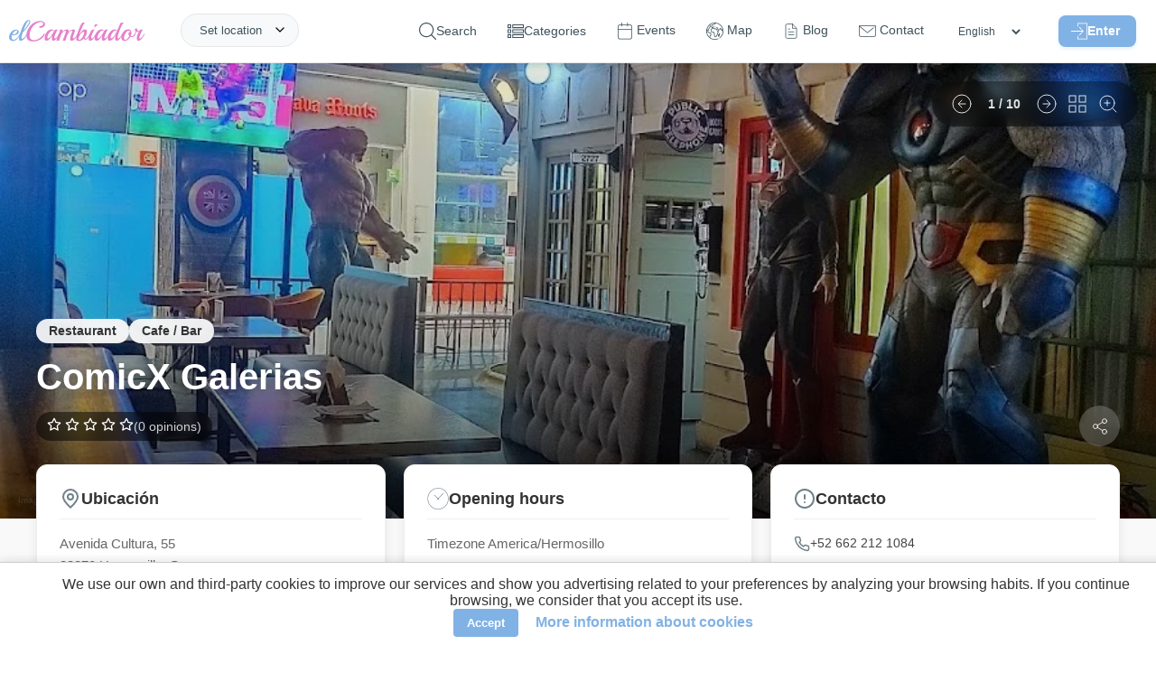

--- FILE ---
content_type: text/html; charset=UTF-8
request_url: https://elcambiador.com/place/913-comicx-galerias
body_size: 22463
content:
<!DOCTYPE html>
<html lang="en">
<head>
  <meta charset="utf-8">
  <base href="/">
  <meta property="og:type" content="website"/>
  <meta property="og:site_name" content="elCambiador">
  <meta property="fb:app_id" content="1793789464183944"/>
  <meta property="og:title" content="ComicX Galerias - elCambiador"/>
  <meta property="og:description" content="Comicx Restaurant Bar was born during the summer of 2010, in Hermosillo, Sonora. With the union of 4 friends who were hungry and wanted to do something diffe"/>
  <meta property="og:image" content="https://elcambiador.com/assets/img/places/9/1/3/913/913-1768819981-776.webp"/>
  <meta property="og:url" content="https://elcambiador.com/place/913-comicx-galerias"/>
  <meta name="description" content="Comicx Restaurant Bar was born during the summer of 2010, in Hermosillo, Sonora. With the union of 4 friends who were hungry and wanted to do something diffe">
  <meta name="robots" content="index, follow">
  <meta name="viewport" content="width=device-width, initial-scale=1.0">
  <meta name="author" content="AperCloud"/>
  <meta name="msvalidate.01" content="FA09C842C1825D4A1031B13F2A0B9144"/>
  <meta name="apple-mobile-web-app-title" content="elCambiador">
  <meta name="application-name" content="elCambiador">
  <meta name="msapplication-TileColor" content="#ffffff">
  <meta name="theme-color" content="#ffffff">
  <meta name="google-play-app" content="app-id=com.apercloud.elcambiador">
  <link rel="icon" type="image/x-icon" href="assets/favicon.ico">
  <link rel="alternate" hreflang="es" href="https://elcambiador.com/es/place/913-comicx-galerias">
  <link rel="alternate" hreflang="en" href="https://elcambiador.com/en/place/913-comicx-galerias">
  <link rel="alternate" hreflang="gl" href="https://elcambiador.com/gl/place/913-comicx-galerias">
  <link rel="alternate" hreflang="pt" href="https://elcambiador.com/pt/place/913-comicx-galerias">
  <link rel="canonical" href="https://elcambiador.com/en/place/913-comicx-galerias">

	<link rel="preload" as="style" href="css/general.css?v=1766012449">
	<link rel="preload" as="style" href="css/header.css?v=1765928759">
	<link rel="preload" as="style" href="css/footer.css?v=1766010352">
  <link rel="stylesheet" href="css/general.css?v=1766012449">
	<link rel="stylesheet" href="css/header.css?v=1765928759">
	<link rel="stylesheet" href="css/footer.css?v=1766010352">
      <link rel="preload" as="style" href="css/places-info.css?v=1768732602">
	  <link rel="stylesheet" href="css/places-info.css?v=1768732602">
    
  <script defer src="js/general.js?v=1766266398"></script>
      <script defer src="js/places-info.js?v=1766268745"></script>
  
  <!-- Performance: Preconnect to external domains (Maps & YouTube) to reduce connection latency -->
  <link rel="preconnect" href="https://maps.googleapis.com">
  <link rel="preconnect" href="https://i.ytimg.com">

  <link rel="preload" as="image" fetchpriority="high" href="https://api.elcambiador.com/serveImage.php?path=9/1/3/913/913-1768819981-776.webp&amp;w=920" imagesrcset="https://api.elcambiador.com/serveImage.php?path=9/1/3/913/913-1768819981-776.webp&amp;w=400 400w, https://api.elcambiador.com/serveImage.php?path=9/1/3/913/913-1768819981-776.webp&amp;w=800 800w, https://api.elcambiador.com/serveImage.php?path=9/1/3/913/913-1768819981-776.webp&amp;w=1200 1200w" imagesizes="(max-width: 600px) 100vw, (max-width: 1200px) 80vw, 1200px">
      <link rel="preload" as="style" href="lib/liteyt/lite-yt-embed-min.css" />
    <link rel="stylesheet" href="lib/liteyt/lite-yt-embed-min.css" />
    <script async src="lib/liteyt/lite-yt-embed.js"></script>
  
  <link rel="preload" as="style" href="lib/smart-app-banner/smart-app-banner-min.css" />
  <link rel="stylesheet" href="lib/smart-app-banner/smart-app-banner-min.css" />

  <script defer src="https://maps.googleapis.com/maps/api/js?key=AIzaSyAxY_mMBoa0LVjNS72EHWFkp7S0_RsiSsU&amp;v=weekly&amp;loading=async&amp;libraries=places,marker&amp;language=es"></script>

  <title>ComicX Galerias - elCambiador</title>

  <script>
    /*
     * Soluciona un problema con la caché de navegación (bfcache) en algunos navegadores.
     * Si la página se carga desde esta caché al usar el botón "atrás", forzamos una recarga
     * para asegurar que todos los scripts se ejecuten y el contenido se muestre correctamente.
     */
    window.addEventListener('pageshow', (event) => {
      if (event.persisted) { window.location.reload(); }
    });
  </script>
</head>
<body itemscope="" itemtype="http://schema.org/WebPage">


	<header id="header">
  <div id="header-content">
		<span id="logo">
			<a href="/en">
				<img loading="lazy" decoding="async" alt="Logo" src="assets/img/logo-letras.svg" title="elCambiador">
			</a>
		</span>
		<ul class="menu">
			<li id="openSearch" onclick="toggleSearchForm()">
				<svg id="search-icon-svg" viewBox="0 0 451 451" xmlns="http://www.w3.org/2000/svg">
					<path d="M447.05,428l-109.6-109.6c29.4-33.8,47.2-77.9,47.2-126.1C384.65,86.2,298.35,0,192.35,0C86.25,0,0.05,86.3,0.05,192.3 s86.3,192.3,192.3,192.3c48.2,0,92.3-17.8,126.1-47.2L428.05,447c2.6,2.6,6.1,4,9.5,4s6.9-1.3,9.5-4 C452.25,441.8,452.25,433.2,447.05,428z M26.95,192.3c0-91.2,74.2-165.3,165.3-165.3c91.2,0,165.3,74.2,165.3,165.3 s-74.1,165.4-165.3,165.4C101.15,357.7,26.95,283.5,26.95,192.3z"></path>
				</svg>
				<span>Search</span>
			</li>
			<li>
				<svg id="categories-icon" viewBox="0 -52 512.00001 512" xmlns="http://www.w3.org/2000/svg">
					<path d="m0 113.292969h113.292969v-113.292969h-113.292969zm30.003906-83.289063h53.289063v53.289063h-53.289063zm0 0"></path>
					<path d="m149.296875 0v113.292969h362.703125v-113.292969zm332.699219 83.292969h-302.695313v-53.289063h302.695313zm0 0"></path>
					<path d="m0 260.300781h113.292969v-113.292969h-113.292969zm30.003906-83.292969h53.289063v53.289063h-53.289063zm0 0"></path>
					<path d="m149.296875 260.300781h362.703125v-113.292969h-362.703125zm30.003906-83.292969h302.695313v53.289063h-302.695313zm0 0"></path>
					<path d="m0 407.308594h113.292969v-113.296875h-113.292969zm30.003906-83.292969h53.289063v53.289063h-53.289063zm0 0"></path>
					<path d="m149.296875 407.308594h362.703125v-113.296875h-362.703125zm30.003906-83.292969h302.695313v53.289063h-302.695313zm0 0"></path>
				</svg>
				<span>Categories</span>
				<ul class="submenu">
											<li><a href="/en/cat/playground">Playground</a></li>
											<li><a href="/en/cat/restaurant">Restaurant</a></li>
											<li><a href="/en/cat/urban-rural-park">Urban / Rural park</a></li>
											<li><a href="/en/cat/cafe-bar">Cafe / Bar</a></li>
											<li><a href="/en/cat/leisure-center">Leisure center</a></li>
											<li><a href="/en/cat/shop">Shop</a></li>
											<li><a href="/en/cat/mall">Mall</a></li>
											<li><a href="/en/cat/hotel">Hotel</a></li>
											<li><a href="/en/cat/academy">Academy</a></li>
											<li><a href="/en/cat/museum">Museum</a></li>
											<li><a href="/en/cat/leisure-and-amusement-park">Leisure and amusement park</a></li>
											<li><a href="/en/cat/services">Services</a></li>
									</ul>
			</li>
			<li>
				<a href="/en/events">
					<svg id="events-icon" fill="#ffffff" stroke-linecap="round" stroke-linejoin="round" viewBox="0 0 20 22" xmlns="http://www.w3.org/2000/svg">
						<path id="rect2" d="m3 2.5c-1.3764 0-2.5 1.1236-2.5 2.5v14c0 1.3764 1.1236 2.5 2.5 2.5h14c1.3764 0 2.5-1.1236 2.5-2.5v-14c0-1.3764-1.1236-2.5-2.5-2.5zm0 1h14c0.83965 0 1.5 0.66035 1.5 1.5v14c0 0.83965-0.66035 1.5-1.5 1.5h-14c-0.83965 0-1.5-0.66035-1.5-1.5v-14c0-0.83965 0.66035-1.5 1.5-1.5z"/>
						<path id="path862" d="m13.5 0.5v4"/>
						<path id="path864" d="m13.5 0a0.5 0.5 0 0 0-0.5 0.5v4a0.5 0.5 0 0 0 0.5 0.5 0.5 0.5 0 0 0 0.5-0.5v-4a0.5 0.5 0 0 0-0.5-0.5z"/>
						<path id="path856" d="m5.5 0.5v4"/>
						<path id="path858" d="m5.5 0a0.5 0.5 0 0 0-0.5 0.5v4a0.5 0.5 0 0 0 0.5 0.5 0.5 0.5 0 0 0 0.5-0.5v-4a0.5 0.5 0 0 0-0.5-0.5z"/>
						<path id="path850" d="m0.5 8.5h18"/>
						<path id="path852" d="m0.5 8a0.5 0.5 0 0 0-0.5 0.5 0.5 0.5 0 0 0 0.5 0.5h18a0.5 0.5 0 0 0 0.5-0.5 0.5 0.5 0 0 0-0.5-0.5z"/>
					</svg>
					<span>Events</span>
				</a>
			</li>
			<li>
				<a href="/en/map">
					<svg id="map-icon" viewBox="0 0 512 512" xmlns="http://www.w3.org/2000/svg">
						<path d="M387.664,464.017c-2.77-4.774-8.887-6.4-13.667-3.63l-0.385,0.222c-4.776,2.771-6.401,8.89-3.631,13.667 c1.855,3.197,5.21,4.983,8.658,4.983c1.702,0,3.43-0.437,5.009-1.353l0.385-0.222 C388.809,474.913,390.434,468.794,387.664,464.017z"></path>
						<path d="M477.694,128.08C443.512,68.875,388.321,26.526,322.287,8.832C256.255-8.862,187.283,0.219,128.078,34.4 C68.874,68.581,26.524,123.773,8.831,189.806c-17.693,66.033-8.613,135.006,25.568,194.21 c30.661,53.107,79.393,93.468,137.219,113.646c27.411,9.564,56.026,14.337,84.597,14.337c31.065,0,62.074-5.646,91.385-16.911 c5.155-1.981,7.727-7.766,5.745-12.921s-7.768-7.73-12.921-5.745c-78.02,29.987-162.482,16.362-225.585-31.004l8.959-46.765 l4.317-1.402c16.313-5.3,25.273-22.884,19.975-39.198l-3.168-9.749c-0.733-2.256-0.729-4.641,0.01-6.895
										c2.779-8.472,1.786-17.741-2.725-25.433c-4.511-7.691-12.116-13.084-20.867-14.795l-22.57-4.41l-43.548-33.11
										c-2.609-1.984-6.024-2.563-9.142-1.551l-25.496,8.282c-0.541-9.119-0.549-18.235-0.035-27.303
										c1.006,0.937,1.661,1.574,2.064,1.992c0.499,0.831,1.117,1.593,1.841,2.253c2.082,1.896,3.968,2.756,7.928,2.756
										c3.639-0.001,9.026-0.726,17.921-2.04c8.436-1.247,16.828-2.652,16.911-2.666c3.363-0.563,6.206-2.803,7.544-5.938
										c1.338-3.136,0.985-6.737-0.936-9.555l-12.261-17.984l17.562-12.558c1.17-0.837,2.146-1.916,2.861-3.164l27.223-47.525
										l10.973-11.758c11.213-12.018,14.413-29.601,8.151-44.797c-3.694-8.963-10.146-16.425-18.216-21.454
										c8.74-6.871,18.059-13.215,27.963-18.932c36.338-20.98,75.994-31.147,115.233-31.536l-17.856,22.399L169.24,65.795
										c-2.689,0.942-4.849,2.988-5.935,5.622l-18.492,44.828c-1.313,3.185-0.896,6.819,1.105,9.623l27.008,37.832
										c-3.868,3.529-7.633,8.669-12.13,15.051c-1.972,2.799-3.834,5.442-5.121,6.924c-1.119,1.29-2.239,2.55-3.349,3.798
										c-5.809,6.535-11.815,13.294-16.082,22.322c-9.382,19.859-7.487,42.941,4.945,60.239c12.021,16.725,31.839,25.227,52.991,22.739
										c3.446-0.404,6.659-1.199,9.768-1.969c8.573-2.121,11.289-2.333,14.039,0.241c1.338,1.253,1.461,1.49,1.434,5.739
										c-0.019,2.704-0.04,6.068,0.892,9.909c1.493,6.145,5.352,10.392,8.452,13.804c1.541,1.695,3.135,3.449,3.626,4.626
										c3.119,7.474,1.761,11.613-1.215,20.683c-0.255,0.776-0.515,1.568-0.776,2.38c-4.521,13.995,1.781,27.877,7.341,40.123
										c1.806,3.977,3.511,7.731,4.628,11.049c8.991,26.679,15.731,32.789,21.14,35.249c2.833,1.288,5.765,1.853,8.727,1.852
										c14.415-0.001,29.457-13.385,36.367-21.87c4.34-5.328,5.409-10.663,6.189-14.56c0.389-1.938,0.695-3.468,1.279-4.468
										c0.894-1.53,1.947-2.716,3.28-4.218c2.681-3.019,6.018-6.775,8.179-13.584c1.642-5.172,2.835-6.44,6.786-10.648
										c0.688-0.731,1.421-1.513,2.208-2.369c13.319-14.493,9.889-25.564,6.256-37.286c-3.057-9.863,2.29-16.171,15.218-28.21
										c5.604-5.219,11.398-10.615,15.877-17.099c1.96-2.838,7.923-11.471,4.233-20.028c-3.617-8.39-12.81-9.8-20.196-10.932
										c-2.917-0.448-7.325-1.124-8.728-2.041c-6.187-4.045-9.972-12.487-13.633-20.652c-0.729-1.625-1.448-3.229-2.177-4.786
										c-1.3-2.778-2.599-6.139-3.974-9.697c-3.638-9.416-7.761-20.089-14.78-27.529c-6.309-6.685-18.202-9.905-28.695-12.747
										c-3.529-0.955-6.86-1.857-9.057-2.668c-1.841-0.68-3.839-0.803-5.745-0.355c-5.107,1.197-8.293,2.516-10.659,4.412
										c-0.625,0.501-2.476,2.146-3.56,4.79c-3.661-1.757-8.695-5.112-11.793-7.177c-0.064-0.043-0.129-0.086-0.193-0.129
										c1.044-4.178,0.099-7.531-0.891-9.625c-5.586-11.816-24.129-10.891-27.787-10.58c-2.078,0.174-4.707,0.267-7.488,0.365
										c-4.368,0.155-9.196,0.329-13.973,0.865l0.246-0.686c3.626-10.103,13.274-16.891,24.008-16.891h5.685
										c5.521,0,9.999-4.478,9.999-9.999c0-5.521-4.478-9.999-9.999-9.999h-5.685c-15.936,0-30.529,8.387-38.708,21.588l-14.915-20.893
										l14.674-35.569L244.787,60.5c1.774-0.622,3.338-1.732,4.511-3.203l28.763-36.079c73.494,6.991,142.674,48.197,182.316,116.859
										c10.559,18.289,18.37,37.543,23.563,57.236l-4.239,3.78c-5.533,4.937-8.775,12.018-8.899,19.429
										c-0.001,0.081-0.003,0.161-0.006,0.241l-6.906-18.992c-1.029-2.834-2.545-5.433-4.503-7.724l-12.319-14.423
										c-4.776-5.591-11.73-8.796-19.081-8.796h-15.079c-5.353,0-10.245,2.932-12.77,7.649c-2.525,4.718-2.249,10.416,0.72,14.868
										l1.526,2.291c-9.744,8.379-21.014,15.084-33.014,19.606L348.7,173.649v-8.833c0-2.732-1.118-5.347-3.095-7.232l-18.613-17.769
										c-1.027-0.98-2.251-1.73-3.59-2.201l-16.755-5.888c-5.213-1.834-10.919,0.909-12.749,6.118
										c-1.831,5.211,0.908,10.918,6.118,12.749l14.724,5.175l13.962,13.327v7.008c0,1.611,0.39,3.199,1.136,4.628l25.877,49.567
										c2.327,4.46,7.609,6.498,12.323,4.754l7.535-2.778c17.505-6.456,33.73-16.841,46.922-30.031c3.37-3.371,3.894-8.65,1.249-12.617
										l-0.532-0.799h4.775c1.493,0,2.906,0.651,3.876,1.787l12.319,14.423c0.397,0.465,0.704,0.991,0.914,1.568l13.595,37.383
										c1.168,3.212,3.896,5.604,7.23,6.344c0.72,0.159,1.445,0.237,2.166,0.237c2.623,0,5.176-1.033,7.07-2.929l6.471-6.471
										c4.098-4.099,6.919-9.285,8.267-15.034c10.008,80.205-21.441,163.173-87.915,215.347c-4.345,3.409-5.103,9.694-1.692,14.039
										c3.409,4.345,9.693,5.103,14.039,1.692c47.992-37.667,80.962-91.542,92.837-151.701
										C519.15,244.773,508.685,181.758,477.694,128.08z M47.282,282.747l41.233,31.351c1.219,0.927,2.633,1.561,4.135,1.854
										l24.852,4.856c3.172,0.62,5.818,2.496,7.453,5.284c1.635,2.787,1.979,6.012,0.973,9.083c-2.07,6.313-2.08,12.99-0.027,19.307
										l3.168,9.748c1.893,5.826-1.309,12.107-7.134,14l-9.937,3.229c-3.467,1.126-6.045,4.05-6.73,7.628l-7.998,41.749
										c-17.583-16.093-33.021-35.113-45.552-56.818C36.43,347.541,26.878,319.3,22.668,290.744L47.282,282.747z M105.559,123.258
										l-11.763,12.603c-0.525,0.563-0.984,1.185-1.367,1.853L65.717,184.35l-23.741,16.976c-4.422,3.162-5.508,9.275-2.446,13.767
										l8.879,13.024c-5.118,0.762-9.711,1.39-12.765,1.723c-0.587-0.563-1.201-1.134-1.836-1.724c-2.377-2.208-5.68-5.157-10.604-9.466
										c8.121-50.263,32.341-97.615,70.433-133.76c7.294,2.297,13.28,7.738,16.204,14.835
										C113.131,107.707,111.449,116.945,105.559,123.258z M187.089,177.901c4.46-2.51,14.812-2.877,22.37-3.145
										c3.029-0.107,5.891-0.209,8.447-0.423c1.349-0.113,2.847-0.092,4.26,0.018c-0.631,1.62-0.836,3.398-0.562,5.162
										c0.481,3.103,2.394,5.798,5.162,7.279c1.876,1.004,4.487,2.745,7.251,4.588c7.815,5.21,16.674,11.115,24.996,11.645
										c7.568,0.491,11.779-3.822,13.583-5.659c0.144-0.146,0.28-0.292,0.424-0.425c1.016-0.828,1.968-1.938,2.676-3.277
										c1.599,0.457,3.279,0.912,5.001,1.379c5.921,1.603,16.942,4.587,19.377,7.167c4.325,4.585,7.696,13.312,10.671,21.011
										c1.503,3.891,2.923,7.563,4.516,10.968c0.684,1.461,1.357,2.966,2.041,4.49c4.614,10.292,9.844,21.958,20.939,29.21
										c5.031,3.289,11.198,4.234,16.64,5.069c0.658,0.101,1.412,0.217,2.178,0.343c-3.23,4.506-7.829,8.788-12.688,13.313
										c-12.379,11.528-27.785,25.876-20.69,48.765c3.349,10.808,3.505,11.976-1.88,17.834c-0.734,0.799-1.418,1.527-2.059,2.209
										c-4.612,4.91-8.255,8.788-11.271,18.288c-0.876,2.759-2.011,4.037-4.072,6.357c-1.648,1.856-3.701,4.168-5.594,7.408
										c-2.268,3.882-3.018,7.62-3.619,10.623c-0.593,2.955-0.929,4.438-2.089,5.862c-2.641,3.242-7.567,7.95-12.624,11.163
										c-4.7,2.984-7.444,3.392-8.379,3.336c-1.067-1.144-4.932-6.153-10.772-23.486c-1.44-4.276-3.438-8.676-5.37-12.931
										c-4.259-9.38-8.662-19.08-6.52-25.709c0.253-0.782,0.503-1.546,0.749-2.293c3.422-10.43,6.652-20.279,0.668-34.619
										c-1.822-4.367-4.723-7.558-7.28-10.374c-1.655-1.821-3.53-3.885-3.819-5.073c-0.352-1.449-0.341-3.122-0.328-5.059
										c0.034-5.225,0.086-13.12-7.763-20.47c-11.066-10.358-23.97-7.167-32.51-5.055c-2.623,0.648-5.101,1.262-7.297,1.52
										c-14.048,1.646-26.59-3.654-34.42-14.55c-8.191-11.397-9.38-26.734-3.102-40.024c3.039-6.431,7.63-11.598,12.946-17.578
										c1.161-1.307,2.333-2.625,3.505-3.975c1.95-2.248,4.096-5.292,6.365-8.515C179.855,186.423,184.899,179.263,187.089,177.901z"></path>
						<path d="M410.022,344.278l-4.811-18.134c-1.051-3.96-4.411-6.878-8.478-7.364c-4.072-0.476-8.021,1.56-9.976,5.161 c-1.096,2.02-2.083,4.16-3.037,6.229c-1.605,3.481-3.265,7.081-4.992,9.068c-0.97,1.116-3.462,2.319-5.87,3.481 c-5.757,2.778-13.642,6.583-16.654,16.185c-1.87,5.956-1.172,10.668-0.662,14.108c0.441,2.983,0.543,4.017-0.256,5.893l-0.1,0.233 c-3.183,7.469-9.105,21.374-0.801,33.195c5.925,8.436,12.155,10.605,16.996,10.605c0.945,0.003,1.839-0.08,2.666-0.215 c10.2-1.667,17.868-12.277,24.134-33.393l11.762-39.641C410.466,347.926,410.494,346.054,410.022,344.278z M379.01,383.641 c-3.194,10.766-6.02,15.792-7.651,18.02c-0.188-0.24-0.392-0.512-0.61-0.823c-1.911-2.722,0.945-9.426,2.835-13.863l0.101-0.234 c3.048-7.154,2.233-12.648,1.64-16.66c-0.381-2.569-0.517-3.673-0.04-5.19c0.392-1.247,2.735-2.457,6.265-4.161 c1.565-0.756,3.288-1.587,5.027-2.593L379.01,383.641z"></path>
						<path d="M270.03,118.86l-0.675-0.236c-5.207-1.824-10.917,0.915-12.745,6.126c-1.828,5.212,0.915,10.917,6.126,12.745l0.674,0.236 c1.095,0.384,2.211,0.566,3.31,0.566c4.128,0,7.992-2.577,9.436-6.692C277.984,126.393,275.241,120.687,270.03,118.86z"></path>
					</svg>
					<span>Map</span>
				</a>
			</li>
			<li>
				<a href="/en/blog">
					<svg id="blog-icon" xmlns="http://www.w3.org/2000/svg" width="30" height="30" viewBox="0 0 24 24" fill="none" stroke="#000000" stroke-width="1" stroke-linecap="round" stroke-linejoin="round"><path d="M14 2H6a2 2 0 0 0-2 2v16c0 1.1.9 2 2 2h12a2 2 0 0 0 2-2V8l-6-6z"/><path d="M14 3v5h5M16 13H8M16 17H8M10 9H8"/></svg>
					<span>Blog</span>
				</a>
			</li>
			<li>
				<a href="/en/contact">
					<svg id="contact-icon" viewBox="0 0 512.001 512.001" xmlns="http://www.w3.org/2000/svg">
						<path d="M501.801,90.455H10.199C4.567,90.455,0,95.021,0,100.654v268.728c0,28.764,23.4,52.165,52.165,52.165h407.671 c28.764,0,52.165-23.401,52.165-52.165V100.654C512,95.021,507.433,90.455,501.801,90.455z M491.602,369.381 c0,17.516-14.25,31.766-31.766,31.766H52.165c-17.516,0-31.766-14.251-31.766-31.766V122.906l229.14,187.584 c1.88,1.538,4.17,2.307,6.461,2.307c2.287,0,4.574-0.767,6.452-2.3l177.306-144.829c4.362-3.564,5.01-9.988,1.447-14.351 c-3.565-4.363-9.988-5.011-14.351-1.446L256.007,289.423L37.879,110.853h453.723V369.381z"></path>
						<path d="M469.923,127.859c-3.563-4.363-9.99-5.011-14.35-1.447l-3.06,2.499c-4.363,3.564-5.011,9.988-1.448,14.351 c2.015,2.468,4.948,3.747,7.905,3.747c2.269,0,4.552-0.754,6.445-2.3l3.06-2.499C472.838,138.647,473.486,132.222,469.923,127.859 z"></path>
					</svg>
					<span>Contact</span>
				</a>
			</li>
			<li>
				<select id="languages-header" aria-label="Languages" onchange="switchLanguage(this.value)">
          <option value="es" >Español</option>
          <option value="en" selected>English</option>
          <option value="gl" >Galego</option>
          <option value="pt" >Português</option>
        </select>
			</li>
			<li id="login">
								<span id="loginbtn-container">
					<button id="header-login-btn" type="button">
						<svg id="login-icon" viewBox="0 0 490.69312 469.33402" xmlns="http://www.w3.org/2000/svg">
							<g transform="translate(0,-10.68)">
								<path d="m 201.09312,373.453 c 6.613,-0.96 12.267,4.16 12.267,10.56 v 74.667 h 256 V 32.013 h -256 v 74.347 c 0,5.333 -3.84,10.133 -9.067,10.88 -6.613,0.96 -12.267,-4.16 -12.267,-10.56 V 21.347 c 0,-5.867 4.8,-10.667 10.667,-10.667 h 277.333 c 5.867,0 10.667,4.8 10.667,10.667 v 448 c 0,5.867 -4.8,10.667 -10.667,10.667 h -277.333 c -5.867,0 -10.667,-4.8 -10.667,-10.667 v -85.013 c 0,-5.334 3.84,-10.134 9.067,-10.881 z"></path>
								<path d="m 370.19144,237.88 -106.666,-106.667 c -4.267,-4.053 -10.987,-3.947 -15.04,0.213 -3.947,4.16 -3.947,10.667 0,14.827 l 88.427,88.427 H 10.938442 c -5.2270004,0 -9.9200004,3.627 -10.77300043,8.853 -1.17299997,6.72 4.05300003,12.48 10.56000043,12.48 H 337.01844 l -88.533,88.427 c -4.267,4.053 -4.373,10.88 -0.213,15.04 4.053,4.267 10.88,4.373 15.04,0.213 0.107,-0.107 0.213,-0.213 0.213,-0.213 l 106.667,-106.667 c 4.159,-3.946 4.159,-10.773 -10e-4,-14.933 z"></path>
							</g>
						</svg>Enter					</button>
				</span>
											</li>
		</ul>
		<span class="header-right" id="burgerbtn">
			<div id="burger-icon" onclick="toggleMenu()">
				<span></span>
				<span></span>
				<span></span>
			</div>
		</span>
		<div id="location">
			<span onclick="toggleAskLocation()">Set location</span>
		</div>
		<div class="getlocation" onclick="toggleAskLocation(event)">
			<div class="getlocation-form">
				<span id="btnCloseAsk" onclick="toggleAskLocation(event, true)">
					<img loading="lazy" decoding="async" src="/assets/icons/close-blue.svg" alt="Close"/>
				</span>
				<gmp-place-autocomplete id="searchLocation" placeholder="Where are you going?"></gmp-place-autocomplete>
				<div id="nearLocation" onclick="getLocation()">
					<img loading="lazy" decoding="async" src="/assets/icons/current-location.svg" alt="Near icon"/> Close to me				</div>
			</div>
		</div>
	</div>
</header>

<!-- Accessible Login Modal -->
<style>
	#login-modal-container { position: fixed; top: 0; left: 0; width: 100%; height: 100%; z-index: 1000; display: flex; align-items: center; justify-content: center; }
	#login-modal-container[hidden] { display: none; }
	.modal-overlay { position: absolute; top: 0; left: 0; width: 100%; height: 100%; background: rgba(0, 0, 0, 0.7); }
	.modal-content { position: relative; background: white; padding: 30px; border-radius: 12px; width: 90%; max-width: 400px; z-index: 1; }
	.close-modal-btn { position: absolute; top: 10px; right: 15px; background: none; border: none; font-size: 2rem; cursor: pointer; color: #999; padding: 0; line-height: 1; }
	#login-modal-container :is(input, button):focus-visible { outline: 2px solid var(--primary-color, #e686cd); outline-offset: 2px; }
	.login-form { display: none; }
	.login-form.active { display: block; }
</style>

<div id="login-modal-container" role="dialog" aria-modal="true" aria-labelledby="login-modal-title" hidden>
  <div class="modal-overlay" tabindex="-1" data-close-modal></div>
  <div class="modal-content">
    <button class="close-modal-btn" aria-label="Cerrar" data-close-modal>&times;</button>

    <!-- Login Form -->
    <div id="login-form-container" class="login-form active">
      <h2 id="login-modal-title">Iniciar Sesión</h2>
      <form id="form-login" action="" autocomplete="on" method="POST">
        <input type="hidden" name="action" value="login">
        <input type="email" name="user" id="user" placeholder="E-mail"/>
        <input type="password" name="password" id="pass" placeholder="Password"/>
        <button class="button" type="button" onclick="login()" id="loginBtn">
          <span class="nosignin">Enter</span>
          <span class="signin">Sending ...</span>
        </button>
        <div id="login-msg"></div>
        <span id="recoverbtn" class="login-link" onclick="showRecover()">Forgot password</span>
        <span id="registerbtn" class="login-link" onclick="showRegister()">Register new user</span>
      </form>
    </div>

    <!-- Register Form -->
    <div id="register-form-container" class="login-form">
      <h2 id="register-modal-title">Registro</h2>
      <form id="form-register" action="" autocomplete="off" method="POST">
        <input type="hidden" name="action" value="register">
        <input type="text" name="register-name" id="register-name" autocomplete="off" placeholder="Name"/>
        <input type="email" name="register-user" id="register-user" autocomplete="off" placeholder="E-mail"/>
        <input type="password" name="register-password" id="register-pass" autocomplete="off" placeholder="Password"/>
        <div class="register-checkbox">
          <input type="checkbox" name="register-lopd" id="register-lopd"/><label for="register-lopd">I accept the <a href='/en/privacy' target='_blank'> privacy policy </a></label>
        </div>
        <div class="register-checkbox">
          <input type="checkbox" name="register-newsletter" id="register-newsletter"/><label for="register-newsletter">Receive newsletter</label>
        </div>
        <button class="button" type="button" onclick="register()" id="registerBtn">
          <span class="nosignin">Create account</span>
          <span class="signin">Sending ...</span>
        </button>
        <div id="register-msg"></div>
        <span id="registerbtn2" class="login-link" onclick="showLogin()">Login</span>
      </form>
    </div>

    <!-- Recover Form -->
    <div id="recover-form-container" class="login-form">
      <h2 id="recover-modal-title">Recuperar Contraseña</h2>
      <form id="form-recover" action="" method="POST">
        <input type="hidden" name="action" value="recover">
        <input type="email" name="recover-user" id="recover-user" placeholder="E-mail"/>
        <button class="button" type="button" onclick="recover()" id="recoverBtn">
          <span class="nosignin">Change</span>
          <span class="signin">Sending ...</span>
        </button>
        <div id="recover-msg"></div>
        <span id="recoverbtn2" class="login-link" onclick="showLogin()">Login</span>
      </form>
    </div>
  </div>
</div>

<script>
document.addEventListener('DOMContentLoaded', () => {
  const openModalBtn = document.getElementById('header-login-btn');
  const modal = document.getElementById('login-modal-container');
  if (!openModalBtn || !modal) return;

  const mainContent = document.querySelector('main');
  let elementThatOpenedModal;
  const focusableElementsString = 'a[href], button:not([disabled]), textarea:not([disabled]), input:not([disabled]), select:not([disabled])';

  function openModal() {
    elementThatOpenedModal = document.activeElement;
    modal.removeAttribute('hidden');
    mainContent?.setAttribute('aria-hidden', 'true');

    const firstFocusableElement = modal.querySelector('.login-form.active ' + focusableElementsString);
    firstFocusableElement?.focus();

    modal.addEventListener('keydown', trapFocus);
    modal.querySelectorAll('[data-close-modal]').forEach(el => el.addEventListener('click', closeModal));
  }

  function closeModal() {
    modal.setAttribute('hidden', 'true');
    mainContent?.removeAttribute('aria-hidden');
    elementThatOpenedModal?.focus();
    modal.removeEventListener('keydown', trapFocus);
    modal.querySelectorAll('[data-close-modal]').forEach(el => el.removeEventListener('click', closeModal));
  }

  function trapFocus(event) {
    if (event.key === 'Escape') { closeModal(); return; }
    if (event.key !== 'Tab') return;

    const focusableElements = Array.from(modal.querySelectorAll('.login-form.active ' + focusableElementsString));
    if (focusableElements.length === 0) return;
    const firstElement = focusableElements[0];
    const lastElement = focusableElements[focusableElements.length - 1];

    if (event.shiftKey) {
      if (document.activeElement === firstElement) { lastElement.focus(); event.preventDefault(); }
    } else {
      if (document.activeElement === lastElement) { firstElement.focus(); event.preventDefault(); }
    }
  }

  openModalBtn.addEventListener('click', openModal);

  // Override existing functions to integrate with the new modal logic
  window.showLogin = function() {
    document.getElementById('login-form-container').classList.add('active');
    document.getElementById('register-form-container').classList.remove('active');
    document.getElementById('recover-form-container').classList.remove('active');
    modal.querySelector('.login-form.active input')?.focus();
  };
  window.showRegister = function() {
    document.getElementById('login-form-container').classList.remove('active');
    document.getElementById('register-form-container').classList.add('active');
    document.getElementById('recover-form-container').classList.remove('active');
    modal.querySelector('.login-form.active input')?.focus();
  };
  window.showRecover = function() {
    document.getElementById('login-form-container').classList.remove('active');
    document.getElementById('register-form-container').classList.remove('active');
    document.getElementById('recover-form-container').classList.add('active');
    modal.querySelector('.login-form.active input')?.focus();
  };
  window.closeLoginForm = closeModal;
});
</script>

<div class='msgbox'><ul class="listmsgbox"></ul></div>
<link rel="stylesheet" href="css/form-search.css" async>
<div id="searchform-container">
	<span id="btnClose" onclick="toggleSearchForm()">
		<img src="/assets/icons/close-blue.svg" alt="Close"/>
	</span>
	<div id="searchform">
		<form action="" id="form-search">
			<div class="searchform-field">
				<span id="search-icon">
					<img src="/assets/icons/search.svg" alt="Search icon"/>
				</span>
				<input type="text" onkeyup="quickSearch()" name="search" id="search" autocomplete="off" placeholder="Search in elCambiador" />
			</div>
			<button type="button" class="search-btn" onclick="gotoSearch('en');">Search</button>
		</form>
	</div>
	<div class="searchform-categories">
		<ul>
						<li><a href='/en/cat/playground'><img loading="lazy" decoding="async" src="assets/img/interface/categories/1.jpg" alt="Playground"><br>Playground</a></li>
						<li><a href='/en/cat/restaurant'><img loading="lazy" decoding="async" src="assets/img/interface/categories/2.jpg" alt="Restaurant"><br>Restaurant</a></li>
						<li><a href='/en/cat/urban-rural-park'><img loading="lazy" decoding="async" src="assets/img/interface/categories/3.jpg" alt="Urban / Rural park"><br>Urban / Rural park</a></li>
						<li><a href='/en/cat/cafe-bar'><img loading="lazy" decoding="async" src="assets/img/interface/categories/4.jpg" alt="Cafe / Bar"><br>Cafe / Bar</a></li>
						<li><a href='/en/cat/leisure-center'><img loading="lazy" decoding="async" src="assets/img/interface/categories/5.jpg" alt="Leisure center"><br>Leisure center</a></li>
						<li><a href='/en/cat/shop'><img loading="lazy" decoding="async" src="assets/img/interface/categories/6.jpg" alt="Shop"><br>Shop</a></li>
						<li><a href='/en/cat/mall'><img loading="lazy" decoding="async" src="assets/img/interface/categories/7.jpg" alt="Mall"><br>Mall</a></li>
						<li><a href='/en/cat/hotel'><img loading="lazy" decoding="async" src="assets/img/interface/categories/8.jpg" alt="Hotel"><br>Hotel</a></li>
						<li><a href='/en/cat/academy'><img loading="lazy" decoding="async" src="assets/img/interface/categories/9.jpg" alt="Academy"><br>Academy</a></li>
						<li><a href='/en/cat/museum'><img loading="lazy" decoding="async" src="assets/img/interface/categories/10.jpg" alt="Museum"><br>Museum</a></li>
						<li><a href='/en/cat/leisure-and-amusement-park'><img loading="lazy" decoding="async" src="assets/img/interface/categories/11.jpg" alt="Leisure and amusement park"><br>Leisure and amusement park</a></li>
						<li><a href='/en/cat/services'><img loading="lazy" decoding="async" src="assets/img/interface/categories/12.jpg" alt="Services"><br>Services</a></li>
					</ul>
	</div>
	<div id="searchform-suggest">

	</div>
</div><div class="loading"></div>
<script>
  (g=>{var h,a,k,p="The Google Maps JavaScript API",c="google",l="importLibrary",q="__ib__",m=document,b=window;b=b[c]||(b[c]={});var d=b.maps||(b.maps={}),r=new Set,e=new URLSearchParams,u=()=>h||(h=new Promise(async(f,n)=>{await (a=m.createElement("script"));e.set("libraries",[...r].join(","));for(k in g)e.set(k.replace(/[A-Z]/g,t=>"_"+t[0].toLowerCase()),g[k]);e.set("callback",c+".maps."+q);a.src=`https://maps.${c}apis.com/maps/api/js?`+e;d[q]=f;a.onerror=()=>h=n(Error(p+" could not load."));a.nonce=m.querySelector("script[nonce]")?.nonce||"";m.head.append(a)}));d[l]?console.warn(p+" only loads once. Ignoring:",g):d[l]=(f,...n)=>r.add(f)&&u().then(()=>dl)})
  ({key: "AIzaSyAxY_mMBoa0LVjNS72EHWFkp7S0_RsiSsU", v: "weekly", libraries: "places,marker", language: "es"});
</script>
<!--Formulario de sugerencia de cambios-->
<div id="formSuggest" class="formSuggest">
<form action="/index.php" id="addsuggest">
		<img loading="lazy" decoding="async" src="/assets/icons/close.svg" alt="Close" class="close" onclick="toggleSuggestForm()"/>
		<div id="suggestContent">
			<div class="formTitle">Suggest a data change</div>
			<p>Please log in to submit a correction</p>
			<div class="formButtons">
				<button type="button" class="button" onclick="toggleSuggestForm()">Cancel</button>
			</div>
		</div>
	</form>
</div>
<!--Fin formulario de sugerencia de cambios--><main itemscope itemtype="http://schema.org/LocalBusiness" id="place" data-idplace="913">

  <!-- SEO: Geo Coordinates for LocalBusiness -->
  <div itemprop="geo" itemscope itemtype="http://schema.org/GeoCoordinates">
    <meta itemprop="latitude" content="29.0642581" />
    <meta itemprop="longitude" content="-110.951495" />
  </div>

  <!-- SEO: BreadcrumbList in JSON-LD for better site structure understanding -->
  <script type="application/ld+json">
  {
    "@context": "https://schema.org",
    "@type": "BreadcrumbList",
    "itemListElement": [{
      "@type": "ListItem",
      "position": 1,
      "name": "Inicio",
      "item": "https://elcambiador.com/en"
    },{
      "@type": "ListItem",
      "position": 2,
      "name": "ComicX Galerias"
    }]
  }
  </script>

  <style>
    /* --- Critical CSS for Skeleton Loader --- */
    @keyframes shimmer {
      100% { transform: translateX(100%); }
    }
    #skeleton-loader {
      display: grid;
    }
    body:not(.loading) #skeleton-loader {
      display: none !important;
    }
    .skeleton-card {
      background-color: #ffffff;
    }
    .skeleton-line, .skeleton-box {
      position: relative;
      overflow: hidden;
      background-color: #f0f0f0;
      border-radius: 4px;
      margin-bottom: 10px;
    }
    /* Performance: Use transform on pseudo-element instead of background-position to avoid Repaints */
    .skeleton-line::after, .skeleton-box::after {
      content: "";
      position: absolute;
      top: 0; right: 0; bottom: 0; left: 0;
      transform: translateX(-100%);
      background-image: linear-gradient(90deg, rgba(255,255,255,0) 0%, rgba(255,255,255,0.5) 50%, rgba(255,255,255,0) 100%);
      animation: shimmer 2s infinite;
    }
    .skeleton-line:last-child, .skeleton-box:last-child { margin-bottom: 0; }
    .skeleton-line.h-15 { height: 15px; }
    .skeleton-line.h-20 { height: 20px; }
    .skeleton-line.h-30 { height: 30px; margin-bottom: 25px; }
    .skeleton-line.w-30 { width: 30%; } .skeleton-line.w-40 { width: 40%; } .skeleton-line.w-60 { width: 60%; }
    .skeleton-line.w-70 { width: 70%; } .skeleton-line.w-80 { width: 80%; } .skeleton-line.w-90 { width: 90%; } .skeleton-line.w-100 { width: 100%; }
    .skeleton-box { width: 100%; }
    .skeleton-box.h-150 { height: 150px; margin-top: 15px; }
    /* Initially hide main content to prevent FOUC */
    .main-container:not(#skeleton-loader) { display: none; }

    /* --- Modern CSS Optimizations --- */
    /* Balance text for better layout stability and aesthetics on titles */
    .hero-title { text-wrap: balance; }
    /* Reserve space for images to prevent CLS (even if loading fails or CSS overrides attributes) */
    .map-preview img { aspect-ratio: 2 / 1; object-fit: cover; }
    .related-card .card-image img { aspect-ratio: 16 / 9; object-fit: cover; }
    /* Prevent layout shifts for icons */
    .info-header img, .service-icon img { aspect-ratio: 1 / 1; }
  </style>

  <!-- Hero Section -->
  <div class="immersive-hero">
    <div class="hero-media">
      <div id="slider">
        <meta itemprop="image" content="https://api.elcambiador.com/serveImage.php?path=9/1/3/913/913-1768819981-776.webp">
        <div id="slides">
                      <div class="slide">
              <span class="closeZoom" onclick="zoomOut()"><img loading="lazy" decoding="async" src="/assets/icons/close-white.svg" alt="Close Zoom" width="24" height="24"/></span>
                            <img fetchpriority="high" src="https://api.elcambiador.com/serveImage.php?path=9/1/3/913/913-1768819981-776.webp&amp;w=920" srcset="https://api.elcambiador.com/serveImage.php?path=9/1/3/913/913-1768819981-776.webp&w=400 400w, https://api.elcambiador.com/serveImage.php?path=9/1/3/913/913-1768819981-776.webp&w=800 800w, https://api.elcambiador.com/serveImage.php?path=9/1/3/913/913-1768819981-776.webp&w=1200 1200w" sizes="(max-width: 600px) 100vw, (max-width: 1200px) 80vw, 1200px" itemprop="image" class="photo" alt="ComicX Galerias - Foto 1"/>
              <span class="photoAuthor"><a href="#" target="_blank" rel="nofollow noopener noreferrer"><a href='https://maps.google.com/maps/contrib/109137182443772295168'>ComicX</a></a></span>
            </div>
                      <div class="slide">
              <span class="closeZoom" onclick="zoomOut()"><img loading="lazy" decoding="async" src="/assets/icons/close-white.svg" alt="Close Zoom" width="24" height="24"/></span>
                            <img loading="lazy" decoding="async" fetchpriority="low" src="https://api.elcambiador.com/serveImage.php?path=9/1/3/913/913-1768819981-977.webp&amp;w=920" srcset="https://api.elcambiador.com/serveImage.php?path=9/1/3/913/913-1768819981-977.webp&w=400 400w, https://api.elcambiador.com/serveImage.php?path=9/1/3/913/913-1768819981-977.webp&w=800 800w, https://api.elcambiador.com/serveImage.php?path=9/1/3/913/913-1768819981-977.webp&w=1200 1200w" sizes="(max-width: 600px) 100vw, (max-width: 1200px) 80vw, 1200px" itemprop="image" class="photo" alt="ComicX Galerias - Foto 2"/>
              <span class="photoAuthor"><a href="#" target="_blank" rel="nofollow noopener noreferrer"><a href='https://maps.google.com/maps/contrib/109137182443772295168'>ComicX</a></a></span>
            </div>
                      <div class="slide">
              <span class="closeZoom" onclick="zoomOut()"><img loading="lazy" decoding="async" src="/assets/icons/close-white.svg" alt="Close Zoom" width="24" height="24"/></span>
                            <img loading="lazy" decoding="async" fetchpriority="low" src="https://api.elcambiador.com/serveImage.php?path=9/1/3/913/913-1768819982-101.webp&amp;w=920" srcset="https://api.elcambiador.com/serveImage.php?path=9/1/3/913/913-1768819982-101.webp&w=400 400w, https://api.elcambiador.com/serveImage.php?path=9/1/3/913/913-1768819982-101.webp&w=800 800w, https://api.elcambiador.com/serveImage.php?path=9/1/3/913/913-1768819982-101.webp&w=1200 1200w" sizes="(max-width: 600px) 100vw, (max-width: 1200px) 80vw, 1200px" itemprop="image" class="photo" alt="ComicX Galerias - Foto 3"/>
              <span class="photoAuthor"><a href="#" target="_blank" rel="nofollow noopener noreferrer"><a href='https://maps.google.com/maps/contrib/106288500835213739284'>Danitza Vallejo</a></a></span>
            </div>
                      <div class="slide">
              <span class="closeZoom" onclick="zoomOut()"><img loading="lazy" decoding="async" src="/assets/icons/close-white.svg" alt="Close Zoom" width="24" height="24"/></span>
                            <img loading="lazy" decoding="async" fetchpriority="low" src="https://api.elcambiador.com/serveImage.php?path=9/1/3/913/913-1768819983-548.webp&amp;w=920" srcset="https://api.elcambiador.com/serveImage.php?path=9/1/3/913/913-1768819983-548.webp&w=400 400w, https://api.elcambiador.com/serveImage.php?path=9/1/3/913/913-1768819983-548.webp&w=800 800w, https://api.elcambiador.com/serveImage.php?path=9/1/3/913/913-1768819983-548.webp&w=1200 1200w" sizes="(max-width: 600px) 100vw, (max-width: 1200px) 80vw, 1200px" itemprop="image" class="photo" alt="ComicX Galerias - Foto 4"/>
              <span class="photoAuthor"><a href="#" target="_blank" rel="nofollow noopener noreferrer"><a href='https://maps.google.com/maps/contrib/109137182443772295168'>ComicX</a></a></span>
            </div>
                      <div class="slide">
              <span class="closeZoom" onclick="zoomOut()"><img loading="lazy" decoding="async" src="/assets/icons/close-white.svg" alt="Close Zoom" width="24" height="24"/></span>
                            <img loading="lazy" decoding="async" fetchpriority="low" src="https://api.elcambiador.com/serveImage.php?path=9/1/3/913/913-1768819983-741.webp&amp;w=920" srcset="https://api.elcambiador.com/serveImage.php?path=9/1/3/913/913-1768819983-741.webp&w=400 400w, https://api.elcambiador.com/serveImage.php?path=9/1/3/913/913-1768819983-741.webp&w=800 800w, https://api.elcambiador.com/serveImage.php?path=9/1/3/913/913-1768819983-741.webp&w=1200 1200w" sizes="(max-width: 600px) 100vw, (max-width: 1200px) 80vw, 1200px" itemprop="image" class="photo" alt="ComicX Galerias - Foto 5"/>
              <span class="photoAuthor"><a href="#" target="_blank" rel="nofollow noopener noreferrer"><a href='https://maps.google.com/maps/contrib/113740201444437742487'>Marisol B. Zayas</a></a></span>
            </div>
                      <div class="slide">
              <span class="closeZoom" onclick="zoomOut()"><img loading="lazy" decoding="async" src="/assets/icons/close-white.svg" alt="Close Zoom" width="24" height="24"/></span>
                            <img loading="lazy" decoding="async" fetchpriority="low" src="https://api.elcambiador.com/serveImage.php?path=9/1/3/913/913-1768819984-592.webp&amp;w=920" srcset="https://api.elcambiador.com/serveImage.php?path=9/1/3/913/913-1768819984-592.webp&w=400 400w, https://api.elcambiador.com/serveImage.php?path=9/1/3/913/913-1768819984-592.webp&w=800 800w, https://api.elcambiador.com/serveImage.php?path=9/1/3/913/913-1768819984-592.webp&w=1200 1200w" sizes="(max-width: 600px) 100vw, (max-width: 1200px) 80vw, 1200px" itemprop="image" class="photo" alt="ComicX Galerias - Foto 6"/>
              <span class="photoAuthor"><a href="#" target="_blank" rel="nofollow noopener noreferrer"><a href='https://maps.google.com/maps/contrib/106288500835213739284'>Danitza Vallejo</a></a></span>
            </div>
                      <div class="slide">
              <span class="closeZoom" onclick="zoomOut()"><img loading="lazy" decoding="async" src="/assets/icons/close-white.svg" alt="Close Zoom" width="24" height="24"/></span>
                            <img loading="lazy" decoding="async" fetchpriority="low" src="https://api.elcambiador.com/serveImage.php?path=9/1/3/913/913-1768819985-724.webp&amp;w=920" srcset="https://api.elcambiador.com/serveImage.php?path=9/1/3/913/913-1768819985-724.webp&w=400 400w, https://api.elcambiador.com/serveImage.php?path=9/1/3/913/913-1768819985-724.webp&w=800 800w, https://api.elcambiador.com/serveImage.php?path=9/1/3/913/913-1768819985-724.webp&w=1200 1200w" sizes="(max-width: 600px) 100vw, (max-width: 1200px) 80vw, 1200px" itemprop="image" class="photo" alt="ComicX Galerias - Foto 7"/>
              <span class="photoAuthor"><a href="#" target="_blank" rel="nofollow noopener noreferrer"><a href='https://maps.google.com/maps/contrib/115196889102958382164'>Oscar Jaziel Figueroa Corrales (Oscar Jaziel)</a></a></span>
            </div>
                      <div class="slide">
              <span class="closeZoom" onclick="zoomOut()"><img loading="lazy" decoding="async" src="/assets/icons/close-white.svg" alt="Close Zoom" width="24" height="24"/></span>
                            <img loading="lazy" decoding="async" fetchpriority="low" src="https://api.elcambiador.com/serveImage.php?path=9/1/3/913/913-1768819986-399.webp&amp;w=920" srcset="https://api.elcambiador.com/serveImage.php?path=9/1/3/913/913-1768819986-399.webp&w=400 400w, https://api.elcambiador.com/serveImage.php?path=9/1/3/913/913-1768819986-399.webp&w=800 800w, https://api.elcambiador.com/serveImage.php?path=9/1/3/913/913-1768819986-399.webp&w=1200 1200w" sizes="(max-width: 600px) 100vw, (max-width: 1200px) 80vw, 1200px" itemprop="image" class="photo" alt="ComicX Galerias - Foto 8"/>
              <span class="photoAuthor"><a href="#" target="_blank" rel="nofollow noopener noreferrer"><a href='https://maps.google.com/maps/contrib/102161134396300382408'>Ana Pizá Lucero</a></a></span>
            </div>
                      <div class="slide">
              <span class="closeZoom" onclick="zoomOut()"><img loading="lazy" decoding="async" src="/assets/icons/close-white.svg" alt="Close Zoom" width="24" height="24"/></span>
                            <img loading="lazy" decoding="async" fetchpriority="low" src="https://api.elcambiador.com/serveImage.php?path=9/1/3/913/913-1768819986-415.webp&amp;w=920" srcset="https://api.elcambiador.com/serveImage.php?path=9/1/3/913/913-1768819986-415.webp&w=400 400w, https://api.elcambiador.com/serveImage.php?path=9/1/3/913/913-1768819986-415.webp&w=800 800w, https://api.elcambiador.com/serveImage.php?path=9/1/3/913/913-1768819986-415.webp&w=1200 1200w" sizes="(max-width: 600px) 100vw, (max-width: 1200px) 80vw, 1200px" itemprop="image" class="photo" alt="ComicX Galerias - Foto 9"/>
              <span class="photoAuthor"><a href="#" target="_blank" rel="nofollow noopener noreferrer"><a href='https://maps.google.com/maps/contrib/106288500835213739284'>Danitza Vallejo</a></a></span>
            </div>
                      <div class="slide">
              <span class="closeZoom" onclick="zoomOut()"><img loading="lazy" decoding="async" src="/assets/icons/close-white.svg" alt="Close Zoom" width="24" height="24"/></span>
                            <img loading="lazy" decoding="async" fetchpriority="low" src="https://api.elcambiador.com/serveImage.php?path=9/1/3/913/913-1768819987-191.webp&amp;w=920" srcset="https://api.elcambiador.com/serveImage.php?path=9/1/3/913/913-1768819987-191.webp&w=400 400w, https://api.elcambiador.com/serveImage.php?path=9/1/3/913/913-1768819987-191.webp&w=800 800w, https://api.elcambiador.com/serveImage.php?path=9/1/3/913/913-1768819987-191.webp&w=1200 1200w" sizes="(max-width: 600px) 100vw, (max-width: 1200px) 80vw, 1200px" itemprop="image" class="photo" alt="ComicX Galerias - Foto 10"/>
              <span class="photoAuthor"><a href="#" target="_blank" rel="nofollow noopener noreferrer"><a href='https://maps.google.com/maps/contrib/115862006754279382062'>Angel Alberto Ontiveros</a></a></span>
            </div>
                  </div>

                  <div id="sliderControls">
             <button class="slider-btn prev" onclick="slide('prev')" aria-label="Previous photo">
                <img src="/assets/icons/slider-left.svg" alt="Prev" width="24" height="24"/>
             </button>
             <div class="slider-counter">
                <span id="currentPhotoIndex">1</span> / 10             </div>
             <button class="slider-btn next" onclick="slide('next')" aria-label="Next photo">
                <img src="/assets/icons/slider-right.svg" alt="Next" width="24" height="24"/>
             </button>
             <button class="slider-btn gallery" onclick="window.location.href='/en/place/gallery/913'" aria-label="Watch complete photo gallery">
                <img src="/assets/icons/gallery.svg" alt="Gallery" width="24" height="24"/>
             </button>
             <button class="slider-btn zoom" onclick="zoomIn()" aria-label="Enlarge photo">
                <img src="/assets/icons/zoom-in.svg" alt="Zoom" width="24" height="24"/>
             </button>
          </div>
              </div>
      <p class="photoscopyright">Images may be subject to copyright <a href="/en/report"><svg xmlns="http://www.w3.org/2000/svg" width="24" height="24" viewBox="0 0 24 24" fill="none" stroke="#444" stroke-width="2" stroke-linecap="round" stroke-linejoin="round"><path d="M10.29 3.86L1.82 18a2 2 0 0 0 1.71 3h16.94a2 2 0 0 0 1.71-3L13.71 3.86a2 2 0 0 0-3.42 0z"></path><line x1="12" y1="9" x2="12" y2="13"></line><line x1="12" y1="17" x2="12.01" y2="17"></line></svg></a>
      </p>
    </div>

    <div class="hero-overlay">
      <div class="hero-content">
        <div class="hero-badges">
                         <a href="/en/cat/restaurant" class="badge category">Restaurant</a>
                         <a href="/en/cat/cafe / bar" class="badge category">Cafe / Bar</a>
                                </div>

        <h1 itemprop="name" class="hero-title">ComicX Galerias</h1>

        <div class="hero-meta">
                        <div class="rating-container">
                                    <div class="stars">      <span class="star">
      <img loading="lazy" decoding="async" src="/assets/icons/star-empty-white.svg" alt="Empty star"/>
    </span>
      <span class="star">
      <img loading="lazy" decoding="async" src="/assets/icons/star-empty-white.svg" alt="Empty star"/>
    </span>
      <span class="star">
      <img loading="lazy" decoding="async" src="/assets/icons/star-empty-white.svg" alt="Empty star"/>
    </span>
      <span class="star">
      <img loading="lazy" decoding="async" src="/assets/icons/star-empty-white.svg" alt="Empty star"/>
    </span>
      <span class="star">
      <img loading="lazy" decoding="async" src="/assets/icons/star-empty-white.svg" alt="Empty star"/>
    </span>
  </div>
                    <span class="rating-count">(0 opinions)</span>
                            </div>

            <div class="hero-actions">
                            <div class="share-wrapper">
                  <button id="share" class="action-btn" onclick="shareContent()" aria-label="Share">
                    <img src="/assets/icons/share.svg" alt="Share" width="24" height="24"/>
                  </button>
                  <div id="shareBox">
                    <ul>
                        <li onclick="shareViaPopup('fb')"><img src="/assets/icons/social/facebook.svg" alt="Facebook" width="32" height="32"/></li>
                        <li onclick="shareViaPopup('tw')"><img src="/assets/icons/social/twitter.svg" alt="Twitter" width="32" height="32"/></li>
                        <li onclick="shareViaPopup('mail')"><img src="/assets/icons/social/mail.svg" alt="Email" width="32" height="32"/></li>
                    </ul>
                  </div>
              </div>
            </div>
        </div>
      </div>
    </div>
  </div>

  <!-- Skeleton Loader -->
  <div id="skeleton-loader" class="main-container">
    <section class="info-grid">
      <div class="info-card skeleton-card"><div class="skeleton-line h-20 w-40"></div><div class="skeleton-line h-15 w-80"></div><div class="skeleton-line h-15 w-70"></div><div class="skeleton-box h-150"></div></div>
      <div class="info-card skeleton-card"><div class="skeleton-line h-20 w-40"></div><div class="skeleton-line h-15 w-90"></div><div class="skeleton-line h-15 w-80"></div><div class="skeleton-line h-15 w-90"></div><div class="skeleton-line h-15 w-70"></div></div>
      <div class="info-card skeleton-card"><div class="skeleton-line h-20 w-40"></div><div class="skeleton-line h-15 w-60"></div><div class="skeleton-line h-15 w-70"></div></div>
    </section>
    <section class="content-block skeleton-card">
      <div class="skeleton-line h-30 w-30"></div>
      <div class="skeleton-line h-15 w-100"></div>
      <div class="skeleton-line h-15 w-100"></div>
      <div class="skeleton-line h-15 w-70"></div>
    </section>
    <section class="content-block skeleton-card">
      <div class="skeleton-line h-30 w-30"></div>
      <div class="skeleton-line h-15 w-100"></div>
      <div class="skeleton-line h-15 w-100"></div>
      <div class="skeleton-line h-15 w-70"></div>
    </section>
    <!-- Review Skeleton -->
    <section class="content-block skeleton-card">
      <div class="skeleton-line h-30 w-30"></div>
      <div class="skeleton-review">
        <div class="skeleton-review-header">
          <div class="skeleton-avatar"></div>
          <div class="skeleton-author-meta"><div class="skeleton-line w-40 h-15"></div><div class="skeleton-line w-60 h-15"></div></div>
        </div>
        <div class="skeleton-line h-15 w-100"></div>
        <div class="skeleton-line h-15 w-90"></div>
      </div>
      <div class="skeleton-review"><div class="skeleton-review-header"><div class="skeleton-avatar"></div><div class="skeleton-author-meta"><div class="skeleton-line w-40 h-15"></div><div class="skeleton-line w-60 h-15"></div></div></div><div class="skeleton-line h-15 w-100"></div><div class="skeleton-line h-15 w-90"></div></div>
    </section>
  </div>

  <div class="main-container">

    <!-- Info Grid (Formerly Sidebar) -->
    <section class="info-grid fade-in-section">
        <!-- Address & Map -->
        <div class="info-card address-card">
            <div class="info-header">
                <img src="/assets/icons/marker.svg" alt="Location" width="24" height="24"/>
                <h3>Ubicación</h3>
            </div>
            <div class="info-body">
                <p itemprop="address" itemscope itemtype="http://schema.org/PostalAddress">
                  <span itemprop="streetAddress">Avenida Cultura, 55</span><br>
                  <span itemprop='postalCode'>83270</span> <span itemprop='addressLocality'>Hermosillo</span>, <span itemprop='addressRegion'>Sonora</span><br>
                  <span itemprop='addressCountry'>Mexico</span>
                </p>
                <div class="map-preview">
                    <a href="https://maps.google.com/?cid=3938362262451957869" target="_blank" rel="nofollow noopener noreferrer">
                        <img loading="lazy" decoding="async" src='https://maps.googleapis.com/maps/api/staticmap?size=400x200&scale=2&zoom=18&markers=29.0642581,-110.951495&key=AIzaSyAxY_mMBoa0LVjNS72EHWFkp7S0_RsiSsU' alt='Mapa de la ubicación de ComicX Galerias' width="400" height="200" />
                        <span class="view-map-btn">View in Google Maps</span>
                    </a>
                </div>
                                <div class="plus-code">
                    <img src="/assets/icons/plus_code.svg" alt="Plus Code" width="16" height="16"/> 75XF327X+PC                    <img src="/assets/icons/info.svg" alt="Info" class="info-icon" onclick="toggleVisibility('#help-plus_code')" width="16" height="16" style="cursor:pointer; margin-left:5px; opacity:0.6;"/>
                    <div id="help-plus_code" style="display:none; position:absolute; background:white; padding:10px; border:1px solid #ddd; border-radius:8px; z-index:100; font-size:0.8rem; box-shadow:0 4px 10px rgba(0,0,0,0.1); width:200px;">
                        <span class="close" onclick="toggleVisibility('#help-plus_code')" style="float:right; cursor:pointer;">&times;</span>
                        <h4> What are they? </h4> <p> Plus codes work exactly like a postal address. If the address is not available, you can use a plus code to search or share a site (for example, your home or company address). </p> <p> A plus code consists of: </ p > <ul> <li> A group of 6 or 7 letters and numbers </li> <li> A city or town </li> </ul> <p> An example of plus code would be the following X4HM + 3C, Cairo, Egypt. </p> <h4> Find a site with the plus code </h4> <p> You can search for a site using a plus code as if it were an address. </p> <ol> <li> Open Google Maps. </li> <li> At the top, tap the search box and enter the plus code. </li> </ol>                    </div>
                </div>
                            </div>
        </div>

        <div class="info-card hours-card">
            <div class="info-header">
                <img src="/assets/icons/clock.png" alt="Hours" width="24" height="24" />
                <h3>Opening hours</h3>
            </div>
            <div class="info-body">
                                        <div class="timezone-info">Timezone America/Hermosillo</div>
                        <ul class="hours-list">
                                                    <li >
                            <span class="day">Monday</span>
                            <span class="time">
                                                                        <meta itemprop="openingHours" content="Mo 13:00-21:00">
                                        13:00 - 21:00                                                                </span>
                          </li>
                                                    <li >
                            <span class="day">Tuesday</span>
                            <span class="time">
                                                                        <meta itemprop="openingHours" content="Tu 13:00-21:00">
                                        13:00 - 21:00                                                                </span>
                          </li>
                                                    <li >
                            <span class="day">Wednesday</span>
                            <span class="time">
                                                                        <meta itemprop="openingHours" content="We 13:00-21:00">
                                        13:00 - 21:00                                                                </span>
                          </li>
                                                    <li >
                            <span class="day">Thursday</span>
                            <span class="time">
                                                                        <meta itemprop="openingHours" content="Th 13:00-21:00">
                                        13:00 - 21:00                                                                </span>
                          </li>
                                                    <li class='today'>
                            <span class="day">Friday</span>
                            <span class="time">
                                                                        <meta itemprop="openingHours" content="Fr 12:00-22:00">
                                        12:00 - 22:00                                                                </span>
                          </li>
                                                    <li >
                            <span class="day">Saturday</span>
                            <span class="time">
                                                                        <meta itemprop="openingHours" content="Sa 12:00-22:00">
                                        12:00 - 22:00                                                                </span>
                          </li>
                                                    <li >
                            <span class="day">Sunday</span>
                            <span class="time">
                                                                        <meta itemprop="openingHours" content="Su 13:00-21:00">
                                        13:00 - 21:00                                                                </span>
                          </li>
                                                  </ul>
                                                </div>
        </div>

        <!-- Contact & Social (Moved before Hours) -->
        <div class="info-card contact-card">
            <div class="info-header">
                <img src="/assets/icons/info.svg" alt="Contact" width="24" height="24" />
                <h3>Contacto</h3>
            </div>
            <div class="info-body">
                <ul class="contact-list">
                                        <li>
                        <img src="/assets/icons/phone.svg" alt="Phone" width="20" height="20"/>
                        <a href="tel:+52 662 212 1084" itemprop="telephone">+52 662 212 1084</a>
                    </li>
                                                            <li>
                        <img src="/assets/icons/link.svg" alt="Web" width="20" height="20"/>
                        <a itemprop="url" href="http://www.comicx.com.mx/" target="_blank" rel="noopener noreferrer">Go to their website</a>
                    </li>
                                    </ul>

                                <div class="social-links">
                                            <a itemprop="sameAs" href="https://www.facebook.com/comicxbuenavista/" target="_blank" class="social-btn facebook" aria-label="Facebook"><img src="/assets/icons/social/facebook-blue.svg" alt="Facebook" width="24" height="24"/></a>
                                                                                                </div>
                
                <!--<button class="button outline full-width" onclick="toggleSuggestForm()">
                    Suggest a change                </button>-->
                <hr>

                <div class="legal-disclaimer" style="margin-top: 20px; font-size: 0.75rem; color: #999; line-height: 1.4;">
                    <p><strong>Last update:</strong> 2026-01-19</p>
                    <p>The data on this sheet may have changed since the last update</p>
                    <p>This dataset comes from publicly available sources or has been provided by the site owner.</p>
                    <p>This place has not yet been claimed.</p>
                </div>
            </div>
        </div>
    </section>

    <!-- Description -->
        <section id="description" class="content-block fade-in-section">
      <h2>Description</h2>
      <div class="description-text" itemprop="description"><p>Comicx Restaurant Bar was born during the summer of 2010, in Hermosillo, Sonora. With the union of 4 friends who were hungry and wanted to do something different, taking risks in the hope of fulfilling their dreams and merging two of their passions: "Good food and a love for comics" Comicx was created, the place where the ideal atmosphere for adults and children can be found, a place to enjoy with friends and family.</p><p>In itself, a den where a unique atmosphere is created, full of life where fantasy and good memories of childhood or the present are found in every corner of the restaurant.</p><p>Currently, Comicx already has 36 branches throughout the country and we will continue to grow thanks to the preference of each of our clients and friends.</p></div>
    </section>
    
    <!-- Tickets / Buy -->
    
    <!-- Ads -->
    <div class="block block-publi block-wide" style="min-height: 280px; content-visibility: auto; contain-intrinsic-size: 280px;">
      <ins class="adsbygoogle"
   style="display:block"
   data-ad-format="fluid"
   data-ad-layout-key="-f9+4w+7x-eg+3a"
   data-ad-client="ca-pub-0179166557701407"
   data-ad-slot="4562559130"></ins>
   <script>
   (adsbygoogle = window.adsbygoogle || []).push({});
   </script>    </div>

    <!-- Services -->
        <section id="services" class="content-block fade-in-section">
      <h2>Available services</h2>
      <div class="services-grid">
                <div class="service-item exists">
          <div class="service-icon">
             <img src="/assets/icons/check-circle.png" alt="Status" width="24" height="24"/>
          </div>
          <span class="service-name">Children&#39;s menu</span>
                    <div class="service-rating">
                <span class="star">
      <img loading="lazy" decoding="async" src="/assets/icons/star-full.svg" alt="Full star"/>
    </span>
      <span class="star">
      <img loading="lazy" decoding="async" src="/assets/icons/star-full.svg" alt="Full star"/>
    </span>
      <span class="star">
      <img loading="lazy" decoding="async" src="/assets/icons/star-full.svg" alt="Full star"/>
    </span>
      <span class="star">
      <img loading="lazy" decoding="async" src="/assets/icons/star-full.svg" alt="Full star"/>
    </span>
      <span class="star">
      <img loading="lazy" decoding="async" src="/assets/icons/star-full.svg" alt="Full star"/>
    </span>
                <span class="vote-count">(1)</span>
          </div>
                  </div>
              </div>
    </section>
    
    <!-- Equipment (simplified list like sidebar) -->
    
    <!-- Allergies -->
    
    <!-- Menu, Downloads, Videos (Grouped if needed, or kept separate) -->
    
    
    
    <!-- Reviews -->
    <section id="placeinfo-reviews" class="content-block fade-in-section" style="content-visibility: auto; contain-intrinsic-size: 800px;">
      <div class="reviews-header">
        <h2 style="display: flex; align-items: center; gap: 10px;">
          Reviews          <span class="tooltip-container">
            <img src="/assets/icons/info.svg" alt="Info" width="20" height="20" style="cursor:pointer; opacity:0.6;"/>
            <span class="tooltip-text">elCambiador does not check reviews, but checks for false or offensive content and removes it when identified</span>
          </span>
        </h2>
              </div>

      <div class="reviews-actions">
                  <div class="login-prompt" style="text-align: center;">
            <button onclick="handleLoginForAction()" class="button outline">Log in to write a review</button>
          </div>
              </div>

      <ul id="reviewslist" class="reviews-list">
                      <li class="no-reviews">There are no reviews</li>
                </ul>
    </section>

    <!-- App CTA Section -->
    <section class="cta-section fade-in-section">
      <div class="cta-box app-cta">
        <div class="cta-image">
          <img src="/assets/img/home/cta_app.webp" alt="Download App" loading="lazy">
        </div>
        <div class="cta-content">
          <h3>Descarga nuestra App gratuita</h3>
          <p>Encuentra sitios kidsfriendly al instante. Lleva elCambiador siempre en tu bolsillo y descubre lugares cerca de ti donde sea que estés. ¡Disponible gratis en Google Play!</p>
          <div class="btn-store">
            <a href="https://play.google.com/store/apps/details?id=com.apercloud.elcambiador" target="_blank">
                            <img src="/assets/img/GetItOnGooglePlay_Badge_Web_color_English.png" alt="Get it on Google Play" width="135" height="40">
            </a>
          </div>
        </div>
      </div>
    </section>

    <!-- Ads -->
    <div class="block block-publi block-wide" style="min-height: 280px; content-visibility: auto; contain-intrinsic-size: 280px;">
      <ins class="adsbygoogle"
   style="display:block"
   data-ad-format="fluid"
   data-ad-layout-key="-f9+4w+7x-eg+3a"
   data-ad-client="ca-pub-0179166557701407"
   data-ad-slot="4562559130"></ins>
   <script>
   (adsbygoogle = window.adsbygoogle || []).push({});
   </script>    </div>

    <!-- Related Sites -->
    <section id="placeinfo-related" class="content-block fade-in-section" style="content-visibility: auto; contain-intrinsic-size: 600px;">
      <h2>Nearby sites</h2>
      <div class="related-grid">
                    <a href="/en/place/914-comicx-chihuahua" class="related-card">
            <div class="card-image">
                <img loading="lazy" src="https://api.elcambiador.com/serveImage.php?path=9/1/4/914/914-1768819488-867.webp&w=400" alt="Comicx Chihuahua" onerror="this.onerror=null;this.src='/assets/img/logo-letras-cuadrado.svg';">
            </div>
            <div class="card-content">
                <h3 class="card-title">Comicx Chihuahua</h3>
                <div class="card-meta">
                    <div class="card-categories">
                                                   <span class="cat-tag">Restaurant</span>
                                                   <span class="cat-tag">Cafe / Bar</span>
                                            </div>
                                        <div class="card-distance">
                        <img src="/assets/icons/gps.svg" alt="Distance" width="16" height="16"/> 473.49 km                    </div>
                </div>
            </div>
          </a>
                    <a href="/en/place/2525-la-granja-de-san-pedro" class="related-card">
            <div class="card-image">
                <img loading="lazy" src="https://api.elcambiador.com/serveImage.php?path=2/5/2/5/2525/2525-000.jpg&w=400" alt="La Granja de San Pedro" onerror="this.onerror=null;this.src='/assets/img/logo-letras-cuadrado.svg';">
            </div>
            <div class="card-content">
                <h3 class="card-title">La Granja de San Pedro</h3>
                <div class="card-meta">
                    <div class="card-categories">
                                                   <span class="cat-tag">Restaurant</span>
                                            </div>
                                        <div class="card-distance">
                        <img src="/assets/icons/gps.svg" alt="Distance" width="16" height="16"/> 584.59 km                    </div>
                </div>
            </div>
          </a>
                    <a href="/en/place/1448-giuseppis-paseo-2000" class="related-card">
            <div class="card-image">
                <img loading="lazy" src="https://api.elcambiador.com/serveImage.php?path=1/4/4/8/1448/1448-002.jpg&w=400" alt="Giuseppis Paseo 2000" onerror="this.onerror=null;this.src='/assets/img/logo-letras-cuadrado.svg';">
            </div>
            <div class="card-content">
                <h3 class="card-title">Giuseppis Paseo 2000</h3>
                <div class="card-meta">
                    <div class="card-categories">
                                                   <span class="cat-tag">Restaurant</span>
                                            </div>
                                        <div class="card-distance">
                        <img src="/assets/icons/gps.svg" alt="Distance" width="16" height="16"/> 680.21 km                    </div>
                </div>
            </div>
          </a>
                    <a href="/en/place/2782-giuseppis-rosarito" class="related-card">
            <div class="card-image">
                <img loading="lazy" src="https://api.elcambiador.com/serveImage.php?path=2/7/8/2/2782/2782-000.jpg&w=400" alt="Giuseppis Rosarito" onerror="this.onerror=null;this.src='/assets/img/logo-letras-cuadrado.svg';">
            </div>
            <div class="card-content">
                <h3 class="card-title">Giuseppis Rosarito</h3>
                <div class="card-meta">
                    <div class="card-categories">
                                                   <span class="cat-tag">Restaurant</span>
                                            </div>
                                        <div class="card-distance">
                        <img src="/assets/icons/gps.svg" alt="Distance" width="16" height="16"/> 690.08 km                    </div>
                </div>
            </div>
          </a>
                    <a href="/en/place/1447-giuseppis-pacifico" class="related-card">
            <div class="card-image">
                <img loading="lazy" src="https://api.elcambiador.com/serveImage.php?path=1/4/4/7/1447/1447-000.jpg&w=400" alt="Giuseppis Pacifico" onerror="this.onerror=null;this.src='/assets/img/logo-letras-cuadrado.svg';">
            </div>
            <div class="card-content">
                <h3 class="card-title">Giuseppis Pacifico</h3>
                <div class="card-meta">
                    <div class="card-categories">
                                                   <span class="cat-tag">Restaurant</span>
                                            </div>
                                        <div class="card-distance">
                        <img src="/assets/icons/gps.svg" alt="Distance" width="16" height="16"/> 690.51 km                    </div>
                </div>
            </div>
          </a>
                    <a href="/en/place/1914-ludica-cerveceria" class="related-card">
            <div class="card-image">
                <img loading="lazy" src="https://api.elcambiador.com/serveImage.php?path=1/9/1/4/1914/1914-008.jpg&w=400" alt="Lúdica Cervecería" onerror="this.onerror=null;this.src='/assets/img/logo-letras-cuadrado.svg';">
            </div>
            <div class="card-content">
                <h3 class="card-title">Lúdica Cervecería</h3>
                <div class="card-meta">
                    <div class="card-categories">
                                                   <span class="cat-tag">Restaurant</span>
                                                   <span class="cat-tag">Cafe / Bar</span>
                                            </div>
                                        <div class="card-distance">
                        <img src="/assets/icons/gps.svg" alt="Distance" width="16" height="16"/> 691.15 km                    </div>
                </div>
            </div>
          </a>
                    <a href="/en/place/2915-sesame-place-san-diego" class="related-card">
            <div class="card-image">
                <img loading="lazy" src="https://api.elcambiador.com/serveImage.php?path=2/9/1/5/2915/2915-001.jpg&w=400" alt="Sesame Place San Diego" onerror="this.onerror=null;this.src='/assets/img/logo-letras-cuadrado.svg';">
            </div>
            <div class="card-content">
                <h3 class="card-title">Sesame Place San Diego</h3>
                <div class="card-meta">
                    <div class="card-categories">
                                                   <span class="cat-tag">Leisure and amusement park</span>
                                            </div>
                                        <div class="card-distance">
                        <img src="/assets/icons/gps.svg" alt="Distance" width="16" height="16"/> 698.53 km                    </div>
                </div>
            </div>
          </a>
                    <a href="/en/place/2968-zoologico-de-san-diego" class="related-card">
            <div class="card-image">
                <img loading="lazy" src="https://api.elcambiador.com/serveImage.php?path=2/9/6/8/2968/2968-003.jpg&w=400" alt="Zoológico de San Diego" onerror="this.onerror=null;this.src='/assets/img/logo-letras-cuadrado.svg';">
            </div>
            <div class="card-content">
                <h3 class="card-title">Zoológico de San Diego</h3>
                <div class="card-meta">
                    <div class="card-categories">
                                                   <span class="cat-tag">Leisure and amusement park</span>
                                            </div>
                                        <div class="card-distance">
                        <img src="/assets/icons/gps.svg" alt="Distance" width="16" height="16"/> 718.30 km                    </div>
                </div>
            </div>
          </a>
                </div>
    </section>

    <!-- Footer Description -->
    <section class="home-description content-block">
      <h2>The platform with information on places or places to go with children.</h2>
      <p>elCambiador helps many fathers, mothers, grandparents, uncles or occasional babysitters every month to make the little ones have a great time every day and make their experiences the best. Use elCambiador's website and app to search hundreds of opinions and comments on accommodation, restaurants, cafes or bars, playgrounds, ball parks, toy libraries, academies, museums, amusement parks or nearby stores (clothing, toys, accessories, baby). In a travel or in a day to day basis, caregivers trust elCambiador to compare services, schedules and opinions.</p>
      <div class="seo-links">
                  <p>Restaurant in Hermosillo</p>
          <p>Restaurant in Sonora</p>
          <p>Restaurant in Mexico</p>
                  <p>Cafe / Bar in Hermosillo</p>
          <p>Cafe / Bar in Sonora</p>
          <p>Cafe / Bar in Mexico</p>
              </div>
    </section>

  </div>

</main>

<script>
(function() {
  // Robust fade-in handler with fallback
  try {
    const initFadeIn = () => {
      const sections = document.querySelectorAll('.fade-in-section');

      // Setup observer
      const observer = ('IntersectionObserver' in window) ? new IntersectionObserver((entries, obs) => {
        entries.forEach(entry => {
          if (entry.isIntersecting) {
            entry.target.classList.remove('js-hidden');
            obs.unobserve(entry.target);
          }
        });
      }, { threshold: 0 }) : null;

      sections.forEach(section => {
        // Only hide if significantly below viewport
        if (section.getBoundingClientRect().top > window.innerHeight) {
           section.classList.add('js-hidden');
           if (observer) observer.observe(section);
        }
      });
    };
    if (document.readyState === 'loading') { document.addEventListener('DOMContentLoaded', initFadeIn); } else { initFadeIn(); }
  } catch (e) { console.error(e); }
})();
</script>
<footer class="site-footer">
  <div class="footer-container">
    <div class="footer-grid">
      <!-- About Column -->
      <div class="footer-col">
        <h3 class="footer-heading">About</h3>
        <nav class="footer-nav">
          <ul><li><a href="/en/aboutus">About us</a></li><li><a href="/en/cookies">Cookies policy</a></li><li><a href="/en/privacy">Privacy policy</a></li><li><a href="/en/terms-of-use">Terms of use</a></li><li><a href="/en/contact">Contact</a></li></ul>        </nav>
      </div>

      <!-- Discover Column -->
      <div class="footer-col">
        <h3 class="footer-heading">Discover</h3>
        <nav class="footer-nav">
          <ul><li><a href="/en/help">Help</a></li><li><a href="/en/levels">Expert parents</a></li><li><a href="/en/app">Mobile app</a></li><li><a href="/en/add-place">Add new site</a></li></ul>        </nav>

        <div class="footer-sub-section">
          <h4 class="footer-sub-heading">Associates</h4>
          <nav class="footer-nav">
            <ul><li><a href="https://educateka.es" target="_blank" rel="noopener noreferrer">Educateka.es</a></li><li><a href="https://librosinfantiles.me" target="_blank" rel="noopener noreferrer">Librosinfantiles.me</a></li></ul>          </nav>
        </div>
      </div>

      <!-- Companies Column -->
      <div class="footer-col">
        <h3 class="footer-heading">elCambiador for companies</h3>
        <nav class="footer-nav">
          <ul><li><a href="/en/add-place">Add new site</a></li><li><a href="/en/claim-company">Claim your company</a></li><li><a href="/en/advertise">Advertise on elCambiador</a></li><li><a href="/en/company-app">Mobile app for companies</a></li></ul>        </nav>

        <div class="footer-sub-section">
          <h4 class="footer-sub-heading">Collaborators</h4>
          <nav class="footer-nav">
            <ul><li><a href="https://www.taquilla.com/?t10id=1245" target="_blank" rel="noopener  noreferrer">Taquilla.com</a></li></ul>          </nav>
        </div>
      </div>

      <!-- Social & Language Column -->
      <div class="footer-col footer-col-actions">
        <h3 class="footer-heading">Follow us</h3>
        <ul class="social-links">
                    <li>
            <a href="https://www.facebook.com/elcambiador/" title="Facebook" target="_blank" rel="noopener noreferrer" class="social-icon">
              <svg viewBox="0 0 512 512" xmlns="http://www.w3.org/2000/svg"><path d="m75 512h167v-182h-60v-60h60v-75c0-41.355469 33.644531-75 75-75h75v60h-60c-16.542969 0-30 13.457031-30 30v60h87.292969l-10 60h-77.292969v182h135c41.355469 0 75-33.644531 75-75v-362c0-41.355469-33.644531-75-75-75h-362c-41.355469 0-75 33.644531-75 75v362c0 41.355469 33.644531 75 75 75zm-45-437c0-24.8125 20.1875-45 45-45h362c24.8125 0 45 20.1875 45 45v362c0 24.8125-20.1875 45-45 45h-105v-122h72.707031l20-120h-92.707031v-30h90v-120h-105c-57.898438 0-105 47.101562-105 105v45h-60v120h60v122h-137c-24.8125 0-45-20.1875-45-45zm0 0"/></svg>            </a>
          </li>
                    <li>
            <a href="https://www.twitter.com/cambiador_el/" title="Twitter" target="_blank" rel="noopener noreferrer" class="social-icon">
              <svg viewBox="0 -47 512.00004 512" xmlns="http://www.w3.org/2000/svg"><path d="m512 55.964844c-32.207031 1.484375-31.503906 1.363281-35.144531 1.667968l19.074219-54.472656s-59.539063 21.902344-74.632813 25.820313c-39.640625-35.628907-98.5625-37.203125-140.6875-11.3125-34.496094 21.207031-53.011719 57.625-46.835937 100.191406-67.136719-9.316406-123.703126-41.140625-168.363282-94.789063l-14.125-16.964843-10.554687 19.382812c-13.339844 24.492188-17.769531 52.496094-12.476563 78.851563 2.171875 10.8125 5.863282 21.125 10.976563 30.78125l-12.117188-4.695313-1.4375 20.246094c-1.457031 20.566406 5.390625 44.574219 18.320313 64.214844 3.640625 5.53125 8.328125 11.605469 14.269531 17.597656l-6.261719-.960937 7.640625 23.199218c10.042969 30.480469 30.902344 54.0625 57.972657 67.171875-27.035157 11.472657-48.875 18.792969-84.773438 30.601563l-32.84375 10.796875 30.335938 16.585937c11.566406 6.324219 52.4375 27.445313 92.820312 33.78125 89.765625 14.078125 190.832031 2.613282 258.871094-58.664062 57.308594-51.613282 76.113281-125.03125 72.207031-201.433594-.589844-11.566406 2.578125-22.605469 8.921875-31.078125 12.707031-16.964844 48.765625-66.40625 48.84375-66.519531zm-72.832031 48.550781c-10.535157 14.066406-15.8125 32.03125-14.867188 50.578125 3.941407 77.066406-17.027343 136.832031-62.328125 177.628906-52.917968 47.660156-138.273437 66.367188-234.171875 51.324219-17.367187-2.722656-35.316406-8.820313-50.171875-14.910156 30.097656-10.355469 53.339844-19.585938 90.875-37.351563l52.398438-24.800781-57.851563-3.703125c-27.710937-1.773438-50.785156-15.203125-64.96875-37.007812 7.53125-.4375 14.792969-1.65625 22.023438-3.671876l55.175781-15.367187-55.636719-13.625c-27.035156-6.621094-42.445312-22.796875-50.613281-35.203125-5.363281-8.152344-8.867188-16.503906-10.96875-24.203125 5.578125 1.496094 12.082031 2.5625 22.570312 3.601563l51.496094 5.09375-40.800781-31.828126c-29.398437-22.929687-41.179687-57.378906-32.542969-90.496093 91.75 95.164062 199.476563 88.011719 210.320313 90.527343-2.386719-23.183593-2.449219-23.238281-3.074219-25.445312-13.886719-49.089844 16.546875-74.015625 30.273438-82.453125 28.671874-17.621094 74.183593-20.277344 105.707031 8.753906 6.808593 6.265625 16.015625 8.730469 24.632812 6.589844 7.734375-1.921875 14.082031-3.957031 20.296875-6.171875l-12.9375 36.945312 16.515625.011719c-3.117187 4.179688-6.855469 9.183594-11.351562 15.183594zm0 0"/></svg>            </a>
          </li>
                    <li>
            <a href="https://www.instagram.com/elcambiador.es/" title="Instagram" target="_blank" rel="noopener noreferrer" class="social-icon">
              <svg viewBox="0 0 512.00096 512.00096" xmlns="http://www.w3.org/2000/svg"><path d="m373.40625 0h-234.8125c-76.421875 0-138.59375 62.171875-138.59375 138.59375v234.816406c0 76.417969 62.171875 138.589844 138.59375 138.589844h234.816406c76.417969 0 138.589844-62.171875 138.589844-138.589844v-234.816406c0-76.421875-62.171875-138.59375-138.59375-138.59375zm108.578125 373.410156c0 59.867188-48.707031 108.574219-108.578125 108.574219h-234.8125c-59.871094 0-108.578125-48.707031-108.578125-108.574219v-234.816406c0-59.871094 48.707031-108.578125 108.578125-108.578125h234.816406c59.867188 0 108.574219 48.707031 108.574219 108.578125zm0 0"/><path d="m256 116.003906c-77.195312 0-139.996094 62.800782-139.996094 139.996094s62.800782 139.996094 139.996094 139.996094 139.996094-62.800782 139.996094-139.996094-62.800782-139.996094-139.996094-139.996094zm0 249.976563c-60.640625 0-109.980469-49.335938-109.980469-109.980469 0-60.640625 49.339844-109.980469 109.980469-109.980469 60.644531 0 109.980469 49.339844 109.980469 109.980469 0 60.644531-49.335938 109.980469-109.980469 109.980469zm0 0"/><path d="m399.34375 66.285156c-22.8125 0-41.367188 18.558594-41.367188 41.367188 0 22.8125 18.554688 41.371094 41.367188 41.371094s41.371094-18.558594 41.371094-41.371094-18.558594-41.367188-41.371094-41.367188zm0 52.71875c-6.257812 0-11.351562-5.09375-11.351562-11.351562 0-6.261719 5.09375-11.351563 11.351562-11.351563 6.261719 0 11.355469 5.089844 11.355469 11.351563 0 6.257812-5.09375 11.351562-11.355469 11.351562zm0 0"/></svg>            </a>
          </li>
                    <li>
            <a href="https://www.youtube.com/channel/UCTW_VDoyTMTvidNxx_BU-7Q" title="Youtube" target="_blank" rel="noopener noreferrer" class="social-icon">
              <svg viewBox="0 -61 512 512" xmlns="http://www.w3.org/2000/svg"><path d="m75 390h362c41.355469 0 75-33.644531 75-75v-240c0-41.355469-33.644531-75-75-75h-362c-41.355469 0-75 33.644531-75 75v240c0 41.355469 33.644531 75 75 75zm-45-315c0-24.8125 20.1875-45 45-45h362c24.8125 0 45 20.1875 45 45v240c0 24.8125-20.1875 45-45 45h-362c-24.8125 0-45-20.1875-45-45zm0 0"/><path d="m181 94.507812v203.898438l180.5-103.621094zm30 50.984376 89.5 49.722656-89.5 51.378906zm0 0"/></svg>            </a>
          </li>
                  </ul>

        <div class="language-selector-wrapper">
          <label for="footer-language-selector" class="footer-heading label-lang">Languages</label>
          <div class="select-wrapper">
            <select id="footer-language-selector" onchange="switchLanguage(this.value)" class="lang-select">
                              <option value="es" >Español</option>
                              <option value="en" selected>English</option>
                              <option value="gl" >Galego</option>
                              <option value="pt" >Português</option>
                          </select>
          </div>
        </div>
      </div>
    </div>

    <div class="footer-bottom">
      <div class="copyright">
        elCambiador Ⓒ 2026      </div>
      <div class="footer-brand">
        <img loading="lazy" decoding="async" width="150" height="120" src="/assets/img/cafe2.png" alt=""/>
      </div>
    </div>
  </div>
</footer>

<div id="cookie-law-info-bar">
  <span>
    We use our own and third-party cookies to improve our services and show you advertising related to your preferences by analyzing your browsing habits. If you continue browsing, we consider that you accept its use.    <br>
    <button type="button" id="cookie_action_close_header" onclick="acceptCookies()">Accept</button>
    <a href="/en/cookies">More information about cookies</a>
  </span>
</div>

  <!-- Global site tag (gtag.js) - Google Analytics -->
  <script defer src="https://www.googletagmanager.com/gtag/js?id=G-Q3VT6S0KN4"></script>
  <script>
    window.dataLayer = window.dataLayer || [];
    function gtag(){dataLayer.push(arguments);}
    gtag('js', new Date());
    gtag('config', 'G-Q3VT6S0KN4');
  </script>

  <!-- Performance: Lazy Load AdSense to improve INP -->
  <script>
    function loadAdSense() {
      if (window.adSenseLoaded) return;
      window.adSenseLoaded = true;
      var script = document.createElement('script');
      script.src = "https://pagead2.googlesyndication.com/pagead/js/adsbygoogle.js?client=ca-pub-0179166557701407";
      script.crossOrigin = "anonymous";
      script.async = true;
      document.head.appendChild(script);
    }
    ['scroll', 'mousemove', 'touchstart', 'keydown'].forEach(evt => window.addEventListener(evt, loadAdSense, { once: true, passive: true }));
  </script>
</body>
</html>


--- FILE ---
content_type: text/css
request_url: https://elcambiador.com/css/form-search.css
body_size: 907
content:
#searchform-container {
	position: fixed;
	top: 0;
	right: 0;
	left: 0;
	width: 100%;
	z-index: 1021;
	background-color: #fff;
	padding: 30px;
	padding-bottom: 60px;
	box-sizing: border-box;
	transition: opacity .5s ease-in-out, visibility .5s ease-in-out;
	visibility: hidden;
	opacity: 0;
	color: #3f525c;
	box-shadow: 0 3px 12px 0 rgba(0,0,0,.25);
}
#searchform-container.show {
	transition: opacity .5s ease-in-out, visibility .5s ease-in-out;
	visibility: visible;
	opacity: 1;
}
#btnClose {
	position: absolute;
	right: 15px;
	top: 10px;
	cursor: pointer;
}
#btnClose img {
	width: 30px;
}

#searchform form {
	display: flex;
	flex-wrap:nowrap;
	background: none;
	padding: none;
	border-radius: none;
	width: none;
	max-width: none;
	max-height: none;
	overflow-y: none;
	position: none;
	box-shadow: none;
}

.searchform-field {
	margin-top: 40px;
	display: flex;
	align-items: center;
	border-width: 1px;
	border-style: solid;
	padding: 12px;
	width: 100%;
	overflow: hidden;
	border-color: #81b2e5;
	border-radius: 0;
	outline: 1px solid #81b2e5;
	box-sizing: border-box;
}
.searchform-field span {
	margin-right: 20px;
}
.searchform-field span img {
	width: 26px;
}
#searchform input {
	width: 100%;
	height:100%;
	color: #3f525c;
	font-size: 1.15rem;
	border: none;
	outline: none;
}

.search-btn {
	margin: 40px 40px 0 30px;
	background-color: #81b2e5;
	border: none;
	color: #fff;
	font-weight: bold;
	padding: 20px;
	box-sizing: border-box;
	border-radius: 4px;
	transition: background-color .3s ease-in-out;
	cursor: pointer;
	font-size: 1.15rem;
}
.search-btn:hover {
	background-color: #688fb9;
	transition: background-color .3s ease-in-out;
}

.suggest {
	box-sizing: border-box;
	position: relative;
	transition: background-color .2s linear;
}
.suggest:hover {
	background: #f5f5f5;
}
.suggest a {
	display: block;
	padding: 16px 0 16px 60px;
}
.suggest-name {
	font-weight: bold;
	color: #444;
	font-size: 1.1rem;
}
.suggest-address {
	margin-top: 6px;
}
.suggest-link {
	font-weight: bold;
	font-size: 1.1rem;
}
span.searchDist {
	color: #71818a;
	font-size: 0.85rem;
	margin-left: 10px;
}
span.searchDist img {
	width: 16px;
	vertical-align: middle;
	margin-right: 5px;
}

.searchform-categories ul {
	display: flex;
	justify-content: center;
	list-style: none;
	flex-wrap: wrap;
	padding-left: 0;
}
.searchform-categories li {
	margin: 5px;
	font-size: 0.8rem;
	text-align: center;
	width: 80px;
	cursor: pointer;
}
.searchform-categories img {
	width: 70px;
	height: 70px;
	border-radius: 50%;
	object-fit: cover;
}
.searchform-categories li:hover img {
	transform: scale(1.1);
}
#searchform-container {
	max-height: 100vh;
}
@media (max-width: 1024px) {
	div#searchform-suggest {
		overflow: auto;
		max-height: calc(100vh - 450px);
	}
}
@media (max-width: 600px) {
	#searchform form {
		flex-wrap:wrap;
	}
	.searchform-field {
		margin-top: 10px;
		width: 100%;
	}
	.search-btn {
		margin: 0;
		width: 100%;
		text-align: center;
		border-top-left-radius: 0;
		border-top-right-radius: 0;
		padding: 10px;
	}
	.searchform-categories ul {
		display: none;
	}
	div#searchform-suggest {
		overflow: auto;
		max-height: calc(100vh - 170px);
	}
	.suggest a {
		display: block;
		padding: 16px 0;
	}
}

--- FILE ---
content_type: image/svg+xml
request_url: https://elcambiador.com/assets/icons/current-location.svg
body_size: 148
content:
<svg xmlns="http://www.w3.org/2000/svg" width="48" height="48" viewBox="0 0 24 24" fill="none" stroke="#81b2e5" stroke-width="1.5" stroke-linecap="square" stroke-linejoin="arcs"><circle cx="12" cy="10" r="3"/><path d="M12 21.7C17.3 17 20 13 20 10a8 8 0 1 0-16 0c0 3 2.7 6.9 8 11.7z"/></svg>

--- FILE ---
content_type: image/svg+xml
request_url: https://elcambiador.com/assets/icons/social/facebook-blue.svg
body_size: 428
content:
<svg version="1.1" viewBox="0 0 512 512" xmlns="http://www.w3.org/2000/svg"><path d="m75 512h167v-182h-60v-60h60v-75c0-41.355 33.645-75 75-75h75v60h-60c-16.543 0-30 13.457-30 30v60h87.293l-10 60h-77.293v182h135c41.355 0 75-33.645 75-75v-362c0-41.355-33.645-75-75-75h-362c-41.355 0-75 33.645-75 75v362c0 41.355 33.645 75 75 75zm-45-437c0-24.812 20.188-45 45-45h362c24.812 0 45 20.188 45 45v362c0 24.812-20.188 45-45 45h-105v-122h72.707l20-120h-92.707v-30h90v-120h-105c-57.898 0-105 47.102-105 105v45h-60v120h60v122h-137c-24.812 0-45-20.188-45-45z" fill="#71818a"/></svg>


--- FILE ---
content_type: application/javascript
request_url: https://elcambiador.com/js/general.js?v=1766266398
body_size: 3687
content:

mapsApiKey = 'AIzaSyAxY_mMBoa0LVjNS72EHWFkp7S0_RsiSsU';
let autocomplete;

if (!getCookie("lang")) {
	let lang = navigator.language || navigator.userLanguage;
	lang = lang.split('-')[0];
	if (['es', 'en', 'fr'].indexOf(lang) === -1) lang = 'es';
	setCookie("lang", lang, 1);
}

/*
 *	Change page's language
 *	@param newLang - New language to use
 */
function switchLanguage(newLang) {
	var pathArray = window.location.pathname.split('/');
	var currentLang = getCookie("lang");
	var index = pathArray.indexOf(currentLang);

	if (index !== -1) {
		pathArray[index] = newLang;
	} else {
		pathArray[1] = newLang;
	}
	setCookie("lang", newLang, 1);
	window.location.href = pathArray.join('/') + window.location.search + window.location.hash;
}

/*
 *	Accept cookie message and hide it
 */
function acceptCookies() {
	setCookie("cookies", 1, 1);
	document.querySelector("#cookie-law-info-bar").remove();
}

/*
 *	Set a cookie value
 *	@param name - Name of the cookie
 *	@param value - Value to store
 *	@param exdays - Days the cookie will be stored
 */
function setCookie(name, value, exdays = 1) {
	const d = new Date();
	d.setTime(d.getTime() + (exdays * 24 * 60 * 60 * 1000));
	let expires = "expires=" + d.toUTCString();
	document.cookie = name + "=" + value + ";" + expires + ";path=/";
}

/*
 *	Get a cookie value
 *	@param name - Name of the cookie
 */
function getCookie(name) {
	let cookie = {};
	document.cookie.split(';').forEach(function (el) {
		let [k, v] = el.split('=');
		cookie[k.trim()] = v;
	})
	return cookie[name];
}

function toggleMenu() {
	var el = document.querySelector("#header ul.menu");
	var btn = document.querySelector("#burger-icon");
	if (el.classList.contains("show")) {
		el.classList.remove("show");
		btn.classList.remove("open");
	} else {
		el.classList.add("show");
		btn.classList.add("open");
	}
}

//Pick actual coordinates
function successPosition(position) {
	fetch("https://maps.googleapis.com/maps/api/geocode/json?latlng=" + (position.coords.latitude + ',' + position.coords.longitude).replace(/\s+/g, '+') + "&key=" + mapsApiKey)
		.then(data => { return data.json() })
		.then(res => {
			locname = '';
			res['results'].forEach(el => {
				el.types.forEach(element => {
					if ((element === "locality" || element === "administrative_area_level_2") && locname == "") {
						locname = el.address_components[0].long_name;
					}
				});
			});
			var pos = { lat: position.coords.latitude, lng: position.coords.longitude, accuracy: position.coords.accuracy, name: locname }
			if (getCookie("location") == "" || getCookie("location") != JSON.stringify(pos)) {
				setCookie("location", JSON.stringify(pos), 1);
			}
			window.location.reload();
		});
}
function errorPosition(error) {
	switch (error.code) {
		case error.PERMISSION_DENIED:
			console.log("User denied the request for Geolocation.");
			break;
		case error.POSITION_UNAVAILABLE:
			console.log("Location information is unavailable.");
			break;
		case error.TIMEOUT:
			console.log("The request to get user location timed out.");
			break;
		case error.UNKNOWN_ERROR:
			console.log("An unknown error occurred.");
			break;
	}
}
function getLocation() {
	if (navigator.geolocation) {
		navigator.geolocation.getCurrentPosition(successPosition, errorPosition);
	} else {
		error('No soportado');
	}
}

function toggleAskLocation(event) {
	const el = document.querySelector(".getlocation");
	const form = document.querySelector(".getlocation-form");

	// Si el evento existe y el clic fue dentro del formulario, no hacer nada.
	if (event && form && form.contains(event.target)) {
		return;
	}

	if (el.classList.contains("show")) {
		el.classList.remove("show");
	} else {
		initPlaceAutocomplete();
		el.classList.add("show");
		setTimeout(() => document.getElementById("searchLocation").focus(), 100);
	}
}
//End pick actual coordinates

/*
 *	Show message box
 *	@param text - Text to show
 *	@param status - Status of the message: ok, error, fail
 */
/*function showMsg(text,status) {
	//console.log(text);
	//TODO: cambiar jquery a vanilla
	$(".listmsgbox").prepend("<li class='" + status + "'>" + text + "</li>");
	$(".listmsgbox li").first().slideDown();
	myVar = setTimeout(function(){$(".listmsgbox li").last().slideUp(300, function(){
		 $(this).remove();
	});},3000);
}*/

/*
 *  Clear all form data
 *	@param id - Form id
 */
/*function clearForm(id) {
	var form = jQuery('#' + id);
	form.find('input:text, input:password, input:file, textarea').val('');
	form.find('select').prop('selectedIndex',0);
	form.find('input:radio, input:checkbox').removeAttr('checked').removeAttr('selected');
}*/

/*
 *  Toggle search form
 */
function toggleSearchForm() {
	var el = document.querySelector("#searchform-container");
	if (el.classList.contains("show")) {
		el.classList.remove("show");
		document.getElementById("search").value = "";
		document.getElementById("searchform-suggest").innerHTML = "";
	} else {
		document.querySelector("#header ul.menu").classList.remove("show");
		document.querySelector("#burger-icon").classList.remove("open");
		el.classList.add("show");
		setTimeout(() => document.getElementById("search").focus(), 100);
	}
}

//Profile
function toggleProfile() {
	var el = document.querySelector("#header-profile ul");
	if (el.classList.contains("show")) {
		el.classList.remove("show");
	} else {
		el.classList.add("show");
	}
}

//Login
function showLogin() {
	document.querySelector("#login-container")?.classList.add("show");
	document.querySelectorAll(".login-form").forEach((elem) => { elem.classList.remove("show") });
	document.querySelector(".login-form-login").classList.add("show");
	setTimeout(() => document.getElementById("user").focus(), 100);
}
function showRegister() {
	document.querySelector("#login-container")?.classList.add("show");
	document.querySelectorAll(".login-form").forEach((elem) => { elem.classList.remove("show") });
	document.querySelector(".login-form-register").classList.add("show");
	setTimeout(() => document.getElementById("register-name").focus(), 100);
}
function showRecover() {
	document.querySelectorAll(".login-form").forEach((elem) => { elem.classList.remove("show") });
	document.querySelector(".login-form-recover").classList.add("show");
	setTimeout(() => document.getElementById("recover-user").focus(), 100);
}
function closeLoginForm() {
	document.querySelectorAll(".login-form").forEach((elem) => { elem.classList.remove("show") });
}
function checkEmail(email) {
	var re = /^(([^<>()\[\]\\.,;:\s@"]+(\.[^<>()\[\]\\.,;:\s@"]+)*)|(".+"))@((\[[0-9]{1,3}\.[0-9]{1,3}\.[0-9]{1,3}\.[0-9]{1,3}\])|(([a-zA-Z\-0-9]+\.)+[a-zA-Z]{2,}))$/;
	return re.test(String(email).toLowerCase());
}
signin = false;
function login() {
	if (!signin) {
		signin = true;
		const data = new FormData(document.getElementById('form-login'));
		fetch('ajax/user.php', {
			method: 'post',
			body: data
		})
			.then(function (response) {
				if (response.ok) {
					return response.text()
				} else {
					throw "Error en la llamada Ajax";
				}
			})
			.then(function (data) {
				//console.log(data);
				data = JSON.parse(data);
				if (data['status'] === 'ok') {
					var pathArray = window.location.pathname.split('/');
					if (pathArray[2] == "logout") {
						window.location.href = "./" + pathArray[1];
					} else {
						window.location.reload();
					}
				} else {
					document.getElementById('login-msg').classList.add("error");
					document.getElementById('login-msg').textContent = data['msg'];
					setTimeout(clearMsg, 3000);
				}
				signin = false;
			})
			.catch(function (err) {
				//console.log("Error " + err);
				signin = false;
			});
	}
}
//Recover Password
function recover() {
	if (!signin) {
		recoveruser = document.querySelector("#recover-user").value;
		if (recoveruser && checkEmail(recoveruser)) {
			signin = true;
			const data = new FormData(document.getElementById('form-recover'));
			fetch('ajax/user.php', {
				method: 'post',
				body: data
			})
				.then(function (response) {
					if (response.ok) {
						return response.text()
					} else {
						throw "Error en la llamada Ajax";
					}
				})
				.then(function (data) {
					//console.log(data);
					data = JSON.parse(data);
					if (data['status'] === 'ok') {
						document.getElementById('recover-msg').classList.add("ok");
					} else {
						document.getElementById('recover-msg').classList.add("error");
					}
					document.getElementById('recover-msg').textContent = data['msg'];
					setTimeout(clearMsg, 3000);
					signin = false;
				})
				.catch(function (err) {
					//console.log("Error " + err);
					signin = false;
				});
		} else {
			document.getElementById('recover-msg').classList.add("error");
			document.getElementById('recover-msg').textContent = "Error";
			setTimeout(clearMsg, 3000);
		}
	}
}
function register() {
	if (!signin) {
		signin = true;
		const data = new FormData(document.getElementById('form-register'));
		fetch('ajax/user.php', {
			method: 'post',
			body: data
		})
			.then(function (response) {
				if (response.ok) {
					return response.text()
				} else {
					throw "Error en la llamada Ajax";
				}
			})
			.then(function (data) {
				//console.log(data);
				data = JSON.parse(data);
				if (data['status'] === 'ok') {
					document.getElementById('register-msg').classList.add("ok");
					document.getElementById('register-msg').textContent = data['msg'];
				} else {
					document.getElementById('register-msg').classList.add("error");
					document.getElementById('register-msg').textContent = data['msg'];
					setTimeout(clearMsg, 3000);
				}
				signin = false;
			})
			.catch(function (err) {
				//console.log("Error " + err);
				signin = false;
			});
	}
}
//Function para limpiar los mensajes de login, registro o recordar contraseña
function clearMsg() {
	if (document.getElementById('login-msg')) {
		document.getElementById('login-msg').classList.remove("ok");
		document.getElementById('login-msg').classList.remove("error");
		document.getElementById('login-msg').textContent = '';
	}
	if (document.getElementById('register-msg')) {
		document.getElementById('register-msg').classList.remove("ok");
		document.getElementById('register-msg').classList.remove("error");
		document.getElementById('register-msg').textContent = '';
	}
	if (document.getElementById('recover-msg')) {
		document.getElementById('recover-msg').classList.remove("ok");
		document.getElementById('recover-msg').classList.remove("error");
		document.getElementById('recover-msg').textContent = '';
	}
}

function quickSearch() {
	if (window.event && window.event.keyCode == 13) {
		window.event.preventDefault();
		gotoSearch();
	} else {
		const data = new FormData(document.getElementById('form-search'));
		fetch('ajax/search.php', {
			method: 'post',
			body: data
		})
			.then(function (response) {
				if (response.ok) {
					return response.text()
				} else {
					throw "Error en la llamada Ajax";
				}
			})
			.then(function (data) {
				document.querySelector("#searchform-suggest").innerHTML = data;
			})
			.catch(function (err) {
				console.log("Error " + err);
			});
	}
}

function gotoSearch() {
	window.location.href = '/' + getCookie("lang") + '/search/' + document.getElementById('search').value;
}

var body = document.querySelector("body");
var sticky;

// Add the sticky class to the header when you reach its scroll position. Remove "sticky" when you leave the scroll position
function scroll() {
	var body1 = document.querySelector("body");
	var header1 = document.getElementById("header");
	if (window.pageYOffset > sticky) {
		header1.classList.add("sticky");
		body1.classList.add("sticky");
	} else {
		header1.classList.remove("sticky");
		body1.classList.remove("sticky");
	}
}

async function initPlaceAutocomplete() {
	await google.maps.importLibrary("places");
	const autocomplete = document.getElementById("searchLocation");
	if (!autocomplete) return;

	autocomplete.addEventListener("gmp-select", async ({ placePrediction }) => {
		const place = placePrediction.toPlace();
		if (!place) {
			console.log("No place selected");
			return;
		}

		await place.fetchFields({ fields: ["formattedAddress", "location", "displayName"] });

		if (!place.location) {
			console.log("No geometry");
			return;
		}

		let locname = '';
		console.log(place.formattedAddress);
		/*place.formattedAddress.forEach(el => {
			if ((el.types.includes("locality") || el.types.includes("administrative_area_level_2")) && locname === "") {
				locname = el.long_name;
			}
		});*/
		locname = place.formattedAddress;
		if (locname === '') locname = place.displayName;

		const pos = { lat: place.location.lat(), lng: place.location.lng(), accuracy: 1, name: locname };
		setCookie("location", JSON.stringify(pos), 30); // Guardamos por 30 días
		window.location.reload();
	});
}

window.addEventListener('load', async function () {

	// When the user scrolls the page, execute myFunction
	window.onscroll = function () { scroll() };

	// Get the header
	var header = document.getElementById("header");

	// Get the offset position of the navbar
	if (document.querySelector(".smartbanner") !== null) {
		sticky = header.offsetTop + 80;
	} else {
		sticky = 0;
	}

    // Add robust event listener for home page register button
    const homeRegisterBtn = document.getElementById('home-register-btn');
    if (homeRegisterBtn) {
        homeRegisterBtn.addEventListener('click', showRegister);
    }
});

--- FILE ---
content_type: image/svg+xml
request_url: https://elcambiador.com/assets/icons/search.svg
body_size: 131
content:
<svg xmlns="http://www.w3.org/2000/svg" width="48" height="48" viewBox="0 0 24 24" fill="none" stroke="#81b2e5" stroke-width="2" stroke-linecap="square" stroke-linejoin="round"><circle cx="11" cy="11" r="8"></circle><line x1="21" y1="21" x2="16.65" y2="16.65"></line></svg>

--- FILE ---
content_type: image/svg+xml
request_url: https://elcambiador.com/assets/icons/social/twitter.svg
body_size: 2259
content:
<svg viewBox="0 -47 512.00004 512" xmlns="http://www.w3.org/2000/svg"><path d="m512 55.964844c-32.207031 1.484375-31.503906 1.363281-35.144531 1.667968l19.074219-54.472656s-59.539063 21.902344-74.632813 25.820313c-39.640625-35.628907-98.5625-37.203125-140.6875-11.3125-34.496094 21.207031-53.011719 57.625-46.835937 100.191406-67.136719-9.316406-123.703126-41.140625-168.363282-94.789063l-14.125-16.964843-10.554687 19.382812c-13.339844 24.492188-17.769531 52.496094-12.476563 78.851563 2.171875 10.8125 5.863282 21.125 10.976563 30.78125l-12.117188-4.695313-1.4375 20.246094c-1.457031 20.566406 5.390625 44.574219 18.320313 64.214844 3.640625 5.53125 8.328125 11.605469 14.269531 17.597656l-6.261719-.960937 7.640625 23.199218c10.042969 30.480469 30.902344 54.0625 57.972657 67.171875-27.035157 11.472657-48.875 18.792969-84.773438 30.601563l-32.84375 10.796875 30.335938 16.585937c11.566406 6.324219 52.4375 27.445313 92.820312 33.78125 89.765625 14.078125 190.832031 2.613282 258.871094-58.664062 57.308594-51.613282 76.113281-125.03125 72.207031-201.433594-.589844-11.566406 2.578125-22.605469 8.921875-31.078125 12.707031-16.964844 48.765625-66.40625 48.84375-66.519531zm-72.832031 48.550781c-10.535157 14.066406-15.8125 32.03125-14.867188 50.578125 3.941407 77.066406-17.027343 136.832031-62.328125 177.628906-52.917968 47.660156-138.273437 66.367188-234.171875 51.324219-17.367187-2.722656-35.316406-8.820313-50.171875-14.910156 30.097656-10.355469 53.339844-19.585938 90.875-37.351563l52.398438-24.800781-57.851563-3.703125c-27.710937-1.773438-50.785156-15.203125-64.96875-37.007812 7.53125-.4375 14.792969-1.65625 22.023438-3.671876l55.175781-15.367187-55.636719-13.625c-27.035156-6.621094-42.445312-22.796875-50.613281-35.203125-5.363281-8.152344-8.867188-16.503906-10.96875-24.203125 5.578125 1.496094 12.082031 2.5625 22.570312 3.601563l51.496094 5.09375-40.800781-31.828126c-29.398437-22.929687-41.179687-57.378906-32.542969-90.496093 91.75 95.164062 199.476563 88.011719 210.320313 90.527343-2.386719-23.183593-2.449219-23.238281-3.074219-25.445312-13.886719-49.089844 16.546875-74.015625 30.273438-82.453125 28.671874-17.621094 74.183593-20.277344 105.707031 8.753906 6.808593 6.265625 16.015625 8.730469 24.632812 6.589844 7.734375-1.921875 14.082031-3.957031 20.296875-6.171875l-12.9375 36.945312 16.515625.011719c-3.117187 4.179688-6.855469 9.183594-11.351562 15.183594zm0 0"/></svg>